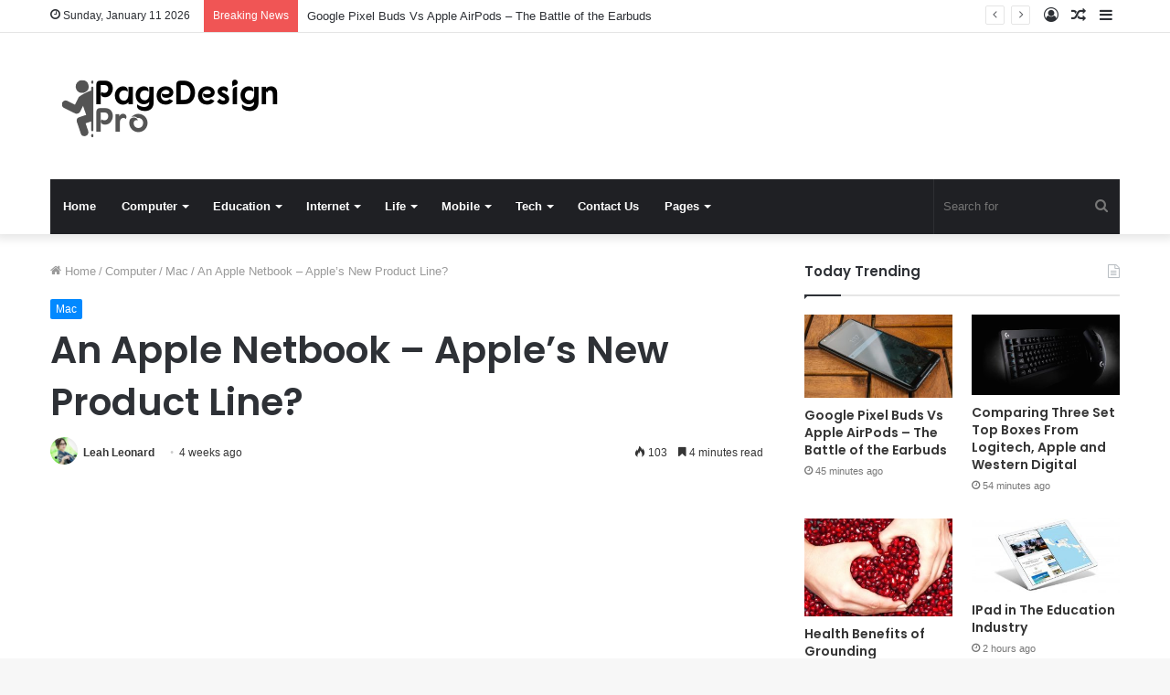

--- FILE ---
content_type: text/html; charset=UTF-8
request_url: https://pagedesignpro.com/an-apple-netbook/
body_size: 29566
content:
<!DOCTYPE html><html lang="en-US" class="" data-skin="light" prefix="og: http://ogp.me/ns#" prefix="og: https://ogp.me/ns#"><head><meta charset="UTF-8" /><link rel="profile" href="https://gmpg.org/xfn/11" /><link rel="pingback" href="https://pagedesignpro.com/xmlrpc.php" /> <script data-cfasync="false" data-no-defer="1" data-no-minify="1" data-no-optimize="1">var ewww_webp_supported=!1;function check_webp_feature(A,e){var w;e=void 0!==e?e:function(){},ewww_webp_supported?e(ewww_webp_supported):((w=new Image).onload=function(){ewww_webp_supported=0<w.width&&0<w.height,e&&e(ewww_webp_supported)},w.onerror=function(){e&&e(!1)},w.src="data:image/webp;base64,"+{alpha:"UklGRkoAAABXRUJQVlA4WAoAAAAQAAAAAAAAAAAAQUxQSAwAAAARBxAR/Q9ERP8DAABWUDggGAAAABQBAJ0BKgEAAQAAAP4AAA3AAP7mtQAAAA=="}[A])}check_webp_feature("alpha");</script><script data-cfasync="false" data-no-defer="1" data-no-minify="1" data-no-optimize="1">var Arrive=function(c,w){"use strict";if(c.MutationObserver&&"undefined"!=typeof HTMLElement){var r,a=0,u=(r=HTMLElement.prototype.matches||HTMLElement.prototype.webkitMatchesSelector||HTMLElement.prototype.mozMatchesSelector||HTMLElement.prototype.msMatchesSelector,{matchesSelector:function(e,t){return e instanceof HTMLElement&&r.call(e,t)},addMethod:function(e,t,r){var a=e[t];e[t]=function(){return r.length==arguments.length?r.apply(this,arguments):"function"==typeof a?a.apply(this,arguments):void 0}},callCallbacks:function(e,t){t&&t.options.onceOnly&&1==t.firedElems.length&&(e=[e[0]]);for(var r,a=0;r=e[a];a++)r&&r.callback&&r.callback.call(r.elem,r.elem);t&&t.options.onceOnly&&1==t.firedElems.length&&t.me.unbindEventWithSelectorAndCallback.call(t.target,t.selector,t.callback)},checkChildNodesRecursively:function(e,t,r,a){for(var i,n=0;i=e[n];n++)r(i,t,a)&&a.push({callback:t.callback,elem:i}),0<i.childNodes.length&&u.checkChildNodesRecursively(i.childNodes,t,r,a)},mergeArrays:function(e,t){var r,a={};for(r in e)e.hasOwnProperty(r)&&(a[r]=e[r]);for(r in t)t.hasOwnProperty(r)&&(a[r]=t[r]);return a},toElementsArray:function(e){return e=void 0!==e&&("number"!=typeof e.length||e===c)?[e]:e}}),e=(l.prototype.addEvent=function(e,t,r,a){a={target:e,selector:t,options:r,callback:a,firedElems:[]};return this._beforeAdding&&this._beforeAdding(a),this._eventsBucket.push(a),a},l.prototype.removeEvent=function(e){for(var t,r=this._eventsBucket.length-1;t=this._eventsBucket[r];r--)e(t)&&(this._beforeRemoving&&this._beforeRemoving(t),(t=this._eventsBucket.splice(r,1))&&t.length&&(t[0].callback=null))},l.prototype.beforeAdding=function(e){this._beforeAdding=e},l.prototype.beforeRemoving=function(e){this._beforeRemoving=e},l),t=function(i,n){var o=new e,l=this,s={fireOnAttributesModification:!1};return o.beforeAdding(function(t){var e=t.target;e!==c.document&&e!==c||(e=document.getElementsByTagName("html")[0]);var r=new MutationObserver(function(e){n.call(this,e,t)}),a=i(t.options);r.observe(e,a),t.observer=r,t.me=l}),o.beforeRemoving(function(e){e.observer.disconnect()}),this.bindEvent=function(e,t,r){t=u.mergeArrays(s,t);for(var a=u.toElementsArray(this),i=0;i<a.length;i++)o.addEvent(a[i],e,t,r)},this.unbindEvent=function(){var r=u.toElementsArray(this);o.removeEvent(function(e){for(var t=0;t<r.length;t++)if(this===w||e.target===r[t])return!0;return!1})},this.unbindEventWithSelectorOrCallback=function(r){var a=u.toElementsArray(this),i=r,e="function"==typeof r?function(e){for(var t=0;t<a.length;t++)if((this===w||e.target===a[t])&&e.callback===i)return!0;return!1}:function(e){for(var t=0;t<a.length;t++)if((this===w||e.target===a[t])&&e.selector===r)return!0;return!1};o.removeEvent(e)},this.unbindEventWithSelectorAndCallback=function(r,a){var i=u.toElementsArray(this);o.removeEvent(function(e){for(var t=0;t<i.length;t++)if((this===w||e.target===i[t])&&e.selector===r&&e.callback===a)return!0;return!1})},this},i=new function(){var s={fireOnAttributesModification:!1,onceOnly:!1,existing:!1};function n(e,t,r){return!(!u.matchesSelector(e,t.selector)||(e._id===w&&(e._id=a++),-1!=t.firedElems.indexOf(e._id)))&&(t.firedElems.push(e._id),!0)}var c=(i=new t(function(e){var t={attributes:!1,childList:!0,subtree:!0};return e.fireOnAttributesModification&&(t.attributes=!0),t},function(e,i){e.forEach(function(e){var t=e.addedNodes,r=e.target,a=[];null!==t&&0<t.length?u.checkChildNodesRecursively(t,i,n,a):"attributes"===e.type&&n(r,i)&&a.push({callback:i.callback,elem:r}),u.callCallbacks(a,i)})})).bindEvent;return i.bindEvent=function(e,t,r){t=void 0===r?(r=t,s):u.mergeArrays(s,t);var a=u.toElementsArray(this);if(t.existing){for(var i=[],n=0;n<a.length;n++)for(var o=a[n].querySelectorAll(e),l=0;l<o.length;l++)i.push({callback:r,elem:o[l]});if(t.onceOnly&&i.length)return r.call(i[0].elem,i[0].elem);setTimeout(u.callCallbacks,1,i)}c.call(this,e,t,r)},i},o=new function(){var a={};function i(e,t){return u.matchesSelector(e,t.selector)}var n=(o=new t(function(){return{childList:!0,subtree:!0}},function(e,r){e.forEach(function(e){var t=e.removedNodes,e=[];null!==t&&0<t.length&&u.checkChildNodesRecursively(t,r,i,e),u.callCallbacks(e,r)})})).bindEvent;return o.bindEvent=function(e,t,r){t=void 0===r?(r=t,a):u.mergeArrays(a,t),n.call(this,e,t,r)},o};d(HTMLElement.prototype),d(NodeList.prototype),d(HTMLCollection.prototype),d(HTMLDocument.prototype),d(Window.prototype);var n={};return s(i,n,"unbindAllArrive"),s(o,n,"unbindAllLeave"),n}function l(){this._eventsBucket=[],this._beforeAdding=null,this._beforeRemoving=null}function s(e,t,r){u.addMethod(t,r,e.unbindEvent),u.addMethod(t,r,e.unbindEventWithSelectorOrCallback),u.addMethod(t,r,e.unbindEventWithSelectorAndCallback)}function d(e){e.arrive=i.bindEvent,s(i,e,"unbindArrive"),e.leave=o.bindEvent,s(o,e,"unbindLeave")}}(window,void 0),ewww_webp_supported=!1;function check_webp_feature(e,t){var r;ewww_webp_supported?t(ewww_webp_supported):((r=new Image).onload=function(){ewww_webp_supported=0<r.width&&0<r.height,t(ewww_webp_supported)},r.onerror=function(){t(!1)},r.src="data:image/webp;base64,"+{alpha:"UklGRkoAAABXRUJQVlA4WAoAAAAQAAAAAAAAAAAAQUxQSAwAAAARBxAR/Q9ERP8DAABWUDggGAAAABQBAJ0BKgEAAQAAAP4AAA3AAP7mtQAAAA==",animation:"UklGRlIAAABXRUJQVlA4WAoAAAASAAAAAAAAAAAAQU5JTQYAAAD/////AABBTk1GJgAAAAAAAAAAAAAAAAAAAGQAAABWUDhMDQAAAC8AAAAQBxAREYiI/gcA"}[e])}function ewwwLoadImages(e){if(e){for(var t=document.querySelectorAll(".batch-image img, .image-wrapper a, .ngg-pro-masonry-item a, .ngg-galleria-offscreen-seo-wrapper a"),r=0,a=t.length;r<a;r++)ewwwAttr(t[r],"data-src",t[r].getAttribute("data-webp")),ewwwAttr(t[r],"data-thumbnail",t[r].getAttribute("data-webp-thumbnail"));for(var i=document.querySelectorAll("div.woocommerce-product-gallery__image"),r=0,a=i.length;r<a;r++)ewwwAttr(i[r],"data-thumb",i[r].getAttribute("data-webp-thumb"))}for(var n=document.querySelectorAll("video"),r=0,a=n.length;r<a;r++)ewwwAttr(n[r],"poster",e?n[r].getAttribute("data-poster-webp"):n[r].getAttribute("data-poster-image"));for(var o,l=document.querySelectorAll("img.ewww_webp_lazy_load"),r=0,a=l.length;r<a;r++)e&&(ewwwAttr(l[r],"data-lazy-srcset",l[r].getAttribute("data-lazy-srcset-webp")),ewwwAttr(l[r],"data-srcset",l[r].getAttribute("data-srcset-webp")),ewwwAttr(l[r],"data-lazy-src",l[r].getAttribute("data-lazy-src-webp")),ewwwAttr(l[r],"data-src",l[r].getAttribute("data-src-webp")),ewwwAttr(l[r],"data-orig-file",l[r].getAttribute("data-webp-orig-file")),ewwwAttr(l[r],"data-medium-file",l[r].getAttribute("data-webp-medium-file")),ewwwAttr(l[r],"data-large-file",l[r].getAttribute("data-webp-large-file")),null!=(o=l[r].getAttribute("srcset"))&&!1!==o&&o.includes("R0lGOD")&&ewwwAttr(l[r],"src",l[r].getAttribute("data-lazy-src-webp"))),l[r].className=l[r].className.replace(/\bewww_webp_lazy_load\b/,"");for(var s=document.querySelectorAll(".ewww_webp"),r=0,a=s.length;r<a;r++)e?(ewwwAttr(s[r],"srcset",s[r].getAttribute("data-srcset-webp")),ewwwAttr(s[r],"src",s[r].getAttribute("data-src-webp")),ewwwAttr(s[r],"data-orig-file",s[r].getAttribute("data-webp-orig-file")),ewwwAttr(s[r],"data-medium-file",s[r].getAttribute("data-webp-medium-file")),ewwwAttr(s[r],"data-large-file",s[r].getAttribute("data-webp-large-file")),ewwwAttr(s[r],"data-large_image",s[r].getAttribute("data-webp-large_image")),ewwwAttr(s[r],"data-src",s[r].getAttribute("data-webp-src"))):(ewwwAttr(s[r],"srcset",s[r].getAttribute("data-srcset-img")),ewwwAttr(s[r],"src",s[r].getAttribute("data-src-img"))),s[r].className=s[r].className.replace(/\bewww_webp\b/,"ewww_webp_loaded");window.jQuery&&jQuery.fn.isotope&&jQuery.fn.imagesLoaded&&(jQuery(".fusion-posts-container-infinite").imagesLoaded(function(){jQuery(".fusion-posts-container-infinite").hasClass("isotope")&&jQuery(".fusion-posts-container-infinite").isotope()}),jQuery(".fusion-portfolio:not(.fusion-recent-works) .fusion-portfolio-wrapper").imagesLoaded(function(){jQuery(".fusion-portfolio:not(.fusion-recent-works) .fusion-portfolio-wrapper").isotope()}))}function ewwwWebPInit(e){ewwwLoadImages(e),ewwwNggLoadGalleries(e),document.arrive(".ewww_webp",function(){ewwwLoadImages(e)}),document.arrive(".ewww_webp_lazy_load",function(){ewwwLoadImages(e)}),document.arrive("videos",function(){ewwwLoadImages(e)}),"loading"==document.readyState?document.addEventListener("DOMContentLoaded",ewwwJSONParserInit):("undefined"!=typeof galleries&&ewwwNggParseGalleries(e),ewwwWooParseVariations(e))}function ewwwAttr(e,t,r){null!=r&&!1!==r&&e.setAttribute(t,r)}function ewwwJSONParserInit(){"undefined"!=typeof galleries&&check_webp_feature("alpha",ewwwNggParseGalleries),check_webp_feature("alpha",ewwwWooParseVariations)}function ewwwWooParseVariations(e){if(e)for(var t=document.querySelectorAll("form.variations_form"),r=0,a=t.length;r<a;r++){var i=t[r].getAttribute("data-product_variations"),n=!1;try{for(var o in i=JSON.parse(i))void 0!==i[o]&&void 0!==i[o].image&&(void 0!==i[o].image.src_webp&&(i[o].image.src=i[o].image.src_webp,n=!0),void 0!==i[o].image.srcset_webp&&(i[o].image.srcset=i[o].image.srcset_webp,n=!0),void 0!==i[o].image.full_src_webp&&(i[o].image.full_src=i[o].image.full_src_webp,n=!0),void 0!==i[o].image.gallery_thumbnail_src_webp&&(i[o].image.gallery_thumbnail_src=i[o].image.gallery_thumbnail_src_webp,n=!0),void 0!==i[o].image.thumb_src_webp&&(i[o].image.thumb_src=i[o].image.thumb_src_webp,n=!0));n&&ewwwAttr(t[r],"data-product_variations",JSON.stringify(i))}catch(e){}}}function ewwwNggParseGalleries(e){if(e)for(var t in galleries){var r=galleries[t];galleries[t].images_list=ewwwNggParseImageList(r.images_list)}}function ewwwNggLoadGalleries(e){e&&document.addEventListener("ngg.galleria.themeadded",function(e,t){window.ngg_galleria._create_backup=window.ngg_galleria.create,window.ngg_galleria.create=function(e,t){var r=$(e).data("id");return galleries["gallery_"+r].images_list=ewwwNggParseImageList(galleries["gallery_"+r].images_list),window.ngg_galleria._create_backup(e,t)}})}function ewwwNggParseImageList(e){for(var t in e){var r=e[t];if(void 0!==r["image-webp"]&&(e[t].image=r["image-webp"],delete e[t]["image-webp"]),void 0!==r["thumb-webp"]&&(e[t].thumb=r["thumb-webp"],delete e[t]["thumb-webp"]),void 0!==r.full_image_webp&&(e[t].full_image=r.full_image_webp,delete e[t].full_image_webp),void 0!==r.srcsets)for(var a in r.srcsets)nggSrcset=r.srcsets[a],void 0!==r.srcsets[a+"-webp"]&&(e[t].srcsets[a]=r.srcsets[a+"-webp"],delete e[t].srcsets[a+"-webp"]);if(void 0!==r.full_srcsets)for(var i in r.full_srcsets)nggFSrcset=r.full_srcsets[i],void 0!==r.full_srcsets[i+"-webp"]&&(e[t].full_srcsets[i]=r.full_srcsets[i+"-webp"],delete e[t].full_srcsets[i+"-webp"])}return e}check_webp_feature("alpha",ewwwWebPInit);</script> <title>An Apple Netbook - Apple&#039;s New Product Line? - Page Design Pro</title><meta name="description" content="After the October Notebook event, the hopes of Apple liberating a netbook appeared long gone. At some stage in a query and solution consultation, Steve Jobs"/><meta name="robots" content="follow, index, max-snippet:-1, max-video-preview:-1, max-image-preview:large"/><link rel="canonical" href="https://pagedesignpro.com/an-apple-netbook/" /><meta property="og:locale" content="en_US" /><meta property="og:type" content="article" /><meta property="og:title" content="An Apple Netbook - Apple&#039;s New Product Line? - Page Design Pro" /><meta property="og:description" content="After the October Notebook event, the hopes of Apple liberating a netbook appeared long gone. At some stage in a query and solution consultation, Steve Jobs" /><meta property="og:url" content="https://pagedesignpro.com/an-apple-netbook/" /><meta property="og:site_name" content="Page Design Pro" /><meta property="article:tag" content="apple" /><meta property="article:tag" content="iphone os" /><meta property="article:tag" content="macbook" /><meta property="article:tag" content="macbook air" /><meta property="article:tag" content="netbook" /><meta property="article:tag" content="product" /><meta property="article:tag" content="product line" /><meta property="article:tag" content="product lines" /><meta property="article:tag" content="shade scheme" /><meta property="article:section" content="Mac" /><meta property="og:image" content="https://aws.wideinfo.org/pagedesignpro.com/wp-content/uploads/2018/06/06114617/db69fe27679636ee2596653c848dc1ac_1-2.jpg" /><meta property="og:image:secure_url" content="https://aws.wideinfo.org/pagedesignpro.com/wp-content/uploads/2018/06/06114617/db69fe27679636ee2596653c848dc1ac_1-2.jpg" /><meta property="og:image:width" content="1280" /><meta property="og:image:height" content="644" /><meta property="og:image:alt" content="An Apple Netbook &#8211; Apple&#8217;s New Product Line?" /><meta property="og:image:type" content="image/jpeg" /><meta property="article:published_time" content="2025-12-13T18:12:56+00:00" /><meta name="twitter:card" content="summary_large_image" /><meta name="twitter:title" content="An Apple Netbook - Apple&#039;s New Product Line? - Page Design Pro" /><meta name="twitter:description" content="After the October Notebook event, the hopes of Apple liberating a netbook appeared long gone. At some stage in a query and solution consultation, Steve Jobs" /><meta name="twitter:image" content="https://aws.wideinfo.org/pagedesignpro.com/wp-content/uploads/2018/06/06114617/db69fe27679636ee2596653c848dc1ac_1-2.jpg" /><meta name="twitter:label1" content="Written by" /><meta name="twitter:data1" content="Leah Leonard" /><meta name="twitter:label2" content="Time to read" /><meta name="twitter:data2" content="4 minutes" /> <script type="application/ld+json" class="rank-math-schema">{"@context":"https://schema.org","@graph":[{"@type":["Person","Organization"],"@id":"https://pagedesignpro.com/#person","name":"Page Design Pro"},{"@type":"WebSite","@id":"https://pagedesignpro.com/#website","url":"https://pagedesignpro.com","name":"Page Design Pro","publisher":{"@id":"https://pagedesignpro.com/#person"},"inLanguage":"en-US"},{"@type":"ImageObject","@id":"https://aws.wideinfo.org/pagedesignpro.com/wp-content/uploads/2018/06/06114617/db69fe27679636ee2596653c848dc1ac_1-2.jpg","url":"https://aws.wideinfo.org/pagedesignpro.com/wp-content/uploads/2018/06/06114617/db69fe27679636ee2596653c848dc1ac_1-2.jpg","width":"1280","height":"644","inLanguage":"en-US"},{"@type":"WebPage","@id":"https://pagedesignpro.com/an-apple-netbook/#webpage","url":"https://pagedesignpro.com/an-apple-netbook/","name":"An Apple Netbook - Apple&#039;s New Product Line? - Page Design Pro","datePublished":"2025-12-13T18:12:56+00:00","dateModified":"2025-12-13T18:12:56+00:00","isPartOf":{"@id":"https://pagedesignpro.com/#website"},"primaryImageOfPage":{"@id":"https://aws.wideinfo.org/pagedesignpro.com/wp-content/uploads/2018/06/06114617/db69fe27679636ee2596653c848dc1ac_1-2.jpg"},"inLanguage":"en-US"},{"@type":"Person","@id":"https://pagedesignpro.com/author/leah/","name":"Leah Leonard","url":"https://pagedesignpro.com/author/leah/","image":{"@type":"ImageObject","@id":"https://pagedesignpro.com/wp-content/litespeed/avatar/a5cbd1a982d279c3b9e09b5595bd2a75.jpg?ver=1767604818","url":"https://pagedesignpro.com/wp-content/litespeed/avatar/a5cbd1a982d279c3b9e09b5595bd2a75.jpg?ver=1767604818","caption":"Leah Leonard","inLanguage":"en-US"},"sameAs":["https://pagedesignpro.com"]},{"@type":"BlogPosting","headline":"An Apple Netbook - Apple&#039;s New Product Line? - Page Design Pro","datePublished":"2025-12-13T18:12:56+00:00","dateModified":"2025-12-13T18:12:56+00:00","articleSection":"Mac","author":{"@id":"https://pagedesignpro.com/author/leah/","name":"Leah Leonard"},"publisher":{"@id":"https://pagedesignpro.com/#person"},"description":"After the October Notebook event, the hopes of Apple liberating a netbook appeared long gone. At some stage in a query and solution consultation, Steve Jobs","name":"An Apple Netbook - Apple&#039;s New Product Line? - Page Design Pro","@id":"https://pagedesignpro.com/an-apple-netbook/#richSnippet","isPartOf":{"@id":"https://pagedesignpro.com/an-apple-netbook/#webpage"},"image":{"@id":"https://aws.wideinfo.org/pagedesignpro.com/wp-content/uploads/2018/06/06114617/db69fe27679636ee2596653c848dc1ac_1-2.jpg"},"inLanguage":"en-US","mainEntityOfPage":{"@id":"https://pagedesignpro.com/an-apple-netbook/#webpage"}}]}</script> <link rel="alternate" type="application/rss+xml" title="Page Design Pro &raquo; Feed" href="https://pagedesignpro.com/feed/" /><link rel="alternate" title="oEmbed (JSON)" type="application/json+oembed" href="https://pagedesignpro.com/wp-json/oembed/1.0/embed?url=https%3A%2F%2Fpagedesignpro.com%2Fan-apple-netbook%2F" /><link rel="alternate" title="oEmbed (XML)" type="text/xml+oembed" href="https://pagedesignpro.com/wp-json/oembed/1.0/embed?url=https%3A%2F%2Fpagedesignpro.com%2Fan-apple-netbook%2F&#038;format=xml" /><meta property="og:title" content="An Apple Netbook &#8211; Apple&#8217;s New Product Line? - Page Design Pro" /><meta property="og:type" content="article" /><meta property="og:description" content="After the October Notebook event, the hopes of Apple liberating a netbook appeared long gone. At som" /><meta property="og:url" content="https://pagedesignpro.com/an-apple-netbook/" /><meta property="og:site_name" content="Page Design Pro" /><meta property="og:image" content="https://aws.wideinfo.org/pagedesignpro.com/wp-content/uploads/2018/06/06114617/db69fe27679636ee2596653c848dc1ac_1-2.jpg" /><style id='wp-img-auto-sizes-contain-inline-css' type='text/css'>img:is([sizes=auto i],[sizes^="auto," i]){contain-intrinsic-size:3000px 1500px}
/*# sourceURL=wp-img-auto-sizes-contain-inline-css */</style><link data-optimized="1" rel='stylesheet' id='wp-block-library-css' href='https://pagedesignpro.com/wp-content/litespeed/css/777b4fdf1f70cd210a85409b18a31733.css?ver=31733' type='text/css' media='all' /><style id='global-styles-inline-css' type='text/css'>:root{--wp--preset--aspect-ratio--square: 1;--wp--preset--aspect-ratio--4-3: 4/3;--wp--preset--aspect-ratio--3-4: 3/4;--wp--preset--aspect-ratio--3-2: 3/2;--wp--preset--aspect-ratio--2-3: 2/3;--wp--preset--aspect-ratio--16-9: 16/9;--wp--preset--aspect-ratio--9-16: 9/16;--wp--preset--color--black: #000000;--wp--preset--color--cyan-bluish-gray: #abb8c3;--wp--preset--color--white: #ffffff;--wp--preset--color--pale-pink: #f78da7;--wp--preset--color--vivid-red: #cf2e2e;--wp--preset--color--luminous-vivid-orange: #ff6900;--wp--preset--color--luminous-vivid-amber: #fcb900;--wp--preset--color--light-green-cyan: #7bdcb5;--wp--preset--color--vivid-green-cyan: #00d084;--wp--preset--color--pale-cyan-blue: #8ed1fc;--wp--preset--color--vivid-cyan-blue: #0693e3;--wp--preset--color--vivid-purple: #9b51e0;--wp--preset--gradient--vivid-cyan-blue-to-vivid-purple: linear-gradient(135deg,rgb(6,147,227) 0%,rgb(155,81,224) 100%);--wp--preset--gradient--light-green-cyan-to-vivid-green-cyan: linear-gradient(135deg,rgb(122,220,180) 0%,rgb(0,208,130) 100%);--wp--preset--gradient--luminous-vivid-amber-to-luminous-vivid-orange: linear-gradient(135deg,rgb(252,185,0) 0%,rgb(255,105,0) 100%);--wp--preset--gradient--luminous-vivid-orange-to-vivid-red: linear-gradient(135deg,rgb(255,105,0) 0%,rgb(207,46,46) 100%);--wp--preset--gradient--very-light-gray-to-cyan-bluish-gray: linear-gradient(135deg,rgb(238,238,238) 0%,rgb(169,184,195) 100%);--wp--preset--gradient--cool-to-warm-spectrum: linear-gradient(135deg,rgb(74,234,220) 0%,rgb(151,120,209) 20%,rgb(207,42,186) 40%,rgb(238,44,130) 60%,rgb(251,105,98) 80%,rgb(254,248,76) 100%);--wp--preset--gradient--blush-light-purple: linear-gradient(135deg,rgb(255,206,236) 0%,rgb(152,150,240) 100%);--wp--preset--gradient--blush-bordeaux: linear-gradient(135deg,rgb(254,205,165) 0%,rgb(254,45,45) 50%,rgb(107,0,62) 100%);--wp--preset--gradient--luminous-dusk: linear-gradient(135deg,rgb(255,203,112) 0%,rgb(199,81,192) 50%,rgb(65,88,208) 100%);--wp--preset--gradient--pale-ocean: linear-gradient(135deg,rgb(255,245,203) 0%,rgb(182,227,212) 50%,rgb(51,167,181) 100%);--wp--preset--gradient--electric-grass: linear-gradient(135deg,rgb(202,248,128) 0%,rgb(113,206,126) 100%);--wp--preset--gradient--midnight: linear-gradient(135deg,rgb(2,3,129) 0%,rgb(40,116,252) 100%);--wp--preset--font-size--small: 13px;--wp--preset--font-size--medium: 20px;--wp--preset--font-size--large: 36px;--wp--preset--font-size--x-large: 42px;--wp--preset--spacing--20: 0.44rem;--wp--preset--spacing--30: 0.67rem;--wp--preset--spacing--40: 1rem;--wp--preset--spacing--50: 1.5rem;--wp--preset--spacing--60: 2.25rem;--wp--preset--spacing--70: 3.38rem;--wp--preset--spacing--80: 5.06rem;--wp--preset--shadow--natural: 6px 6px 9px rgba(0, 0, 0, 0.2);--wp--preset--shadow--deep: 12px 12px 50px rgba(0, 0, 0, 0.4);--wp--preset--shadow--sharp: 6px 6px 0px rgba(0, 0, 0, 0.2);--wp--preset--shadow--outlined: 6px 6px 0px -3px rgb(255, 255, 255), 6px 6px rgb(0, 0, 0);--wp--preset--shadow--crisp: 6px 6px 0px rgb(0, 0, 0);}:where(.is-layout-flex){gap: 0.5em;}:where(.is-layout-grid){gap: 0.5em;}body .is-layout-flex{display: flex;}.is-layout-flex{flex-wrap: wrap;align-items: center;}.is-layout-flex > :is(*, div){margin: 0;}body .is-layout-grid{display: grid;}.is-layout-grid > :is(*, div){margin: 0;}:where(.wp-block-columns.is-layout-flex){gap: 2em;}:where(.wp-block-columns.is-layout-grid){gap: 2em;}:where(.wp-block-post-template.is-layout-flex){gap: 1.25em;}:where(.wp-block-post-template.is-layout-grid){gap: 1.25em;}.has-black-color{color: var(--wp--preset--color--black) !important;}.has-cyan-bluish-gray-color{color: var(--wp--preset--color--cyan-bluish-gray) !important;}.has-white-color{color: var(--wp--preset--color--white) !important;}.has-pale-pink-color{color: var(--wp--preset--color--pale-pink) !important;}.has-vivid-red-color{color: var(--wp--preset--color--vivid-red) !important;}.has-luminous-vivid-orange-color{color: var(--wp--preset--color--luminous-vivid-orange) !important;}.has-luminous-vivid-amber-color{color: var(--wp--preset--color--luminous-vivid-amber) !important;}.has-light-green-cyan-color{color: var(--wp--preset--color--light-green-cyan) !important;}.has-vivid-green-cyan-color{color: var(--wp--preset--color--vivid-green-cyan) !important;}.has-pale-cyan-blue-color{color: var(--wp--preset--color--pale-cyan-blue) !important;}.has-vivid-cyan-blue-color{color: var(--wp--preset--color--vivid-cyan-blue) !important;}.has-vivid-purple-color{color: var(--wp--preset--color--vivid-purple) !important;}.has-black-background-color{background-color: var(--wp--preset--color--black) !important;}.has-cyan-bluish-gray-background-color{background-color: var(--wp--preset--color--cyan-bluish-gray) !important;}.has-white-background-color{background-color: var(--wp--preset--color--white) !important;}.has-pale-pink-background-color{background-color: var(--wp--preset--color--pale-pink) !important;}.has-vivid-red-background-color{background-color: var(--wp--preset--color--vivid-red) !important;}.has-luminous-vivid-orange-background-color{background-color: var(--wp--preset--color--luminous-vivid-orange) !important;}.has-luminous-vivid-amber-background-color{background-color: var(--wp--preset--color--luminous-vivid-amber) !important;}.has-light-green-cyan-background-color{background-color: var(--wp--preset--color--light-green-cyan) !important;}.has-vivid-green-cyan-background-color{background-color: var(--wp--preset--color--vivid-green-cyan) !important;}.has-pale-cyan-blue-background-color{background-color: var(--wp--preset--color--pale-cyan-blue) !important;}.has-vivid-cyan-blue-background-color{background-color: var(--wp--preset--color--vivid-cyan-blue) !important;}.has-vivid-purple-background-color{background-color: var(--wp--preset--color--vivid-purple) !important;}.has-black-border-color{border-color: var(--wp--preset--color--black) !important;}.has-cyan-bluish-gray-border-color{border-color: var(--wp--preset--color--cyan-bluish-gray) !important;}.has-white-border-color{border-color: var(--wp--preset--color--white) !important;}.has-pale-pink-border-color{border-color: var(--wp--preset--color--pale-pink) !important;}.has-vivid-red-border-color{border-color: var(--wp--preset--color--vivid-red) !important;}.has-luminous-vivid-orange-border-color{border-color: var(--wp--preset--color--luminous-vivid-orange) !important;}.has-luminous-vivid-amber-border-color{border-color: var(--wp--preset--color--luminous-vivid-amber) !important;}.has-light-green-cyan-border-color{border-color: var(--wp--preset--color--light-green-cyan) !important;}.has-vivid-green-cyan-border-color{border-color: var(--wp--preset--color--vivid-green-cyan) !important;}.has-pale-cyan-blue-border-color{border-color: var(--wp--preset--color--pale-cyan-blue) !important;}.has-vivid-cyan-blue-border-color{border-color: var(--wp--preset--color--vivid-cyan-blue) !important;}.has-vivid-purple-border-color{border-color: var(--wp--preset--color--vivid-purple) !important;}.has-vivid-cyan-blue-to-vivid-purple-gradient-background{background: var(--wp--preset--gradient--vivid-cyan-blue-to-vivid-purple) !important;}.has-light-green-cyan-to-vivid-green-cyan-gradient-background{background: var(--wp--preset--gradient--light-green-cyan-to-vivid-green-cyan) !important;}.has-luminous-vivid-amber-to-luminous-vivid-orange-gradient-background{background: var(--wp--preset--gradient--luminous-vivid-amber-to-luminous-vivid-orange) !important;}.has-luminous-vivid-orange-to-vivid-red-gradient-background{background: var(--wp--preset--gradient--luminous-vivid-orange-to-vivid-red) !important;}.has-very-light-gray-to-cyan-bluish-gray-gradient-background{background: var(--wp--preset--gradient--very-light-gray-to-cyan-bluish-gray) !important;}.has-cool-to-warm-spectrum-gradient-background{background: var(--wp--preset--gradient--cool-to-warm-spectrum) !important;}.has-blush-light-purple-gradient-background{background: var(--wp--preset--gradient--blush-light-purple) !important;}.has-blush-bordeaux-gradient-background{background: var(--wp--preset--gradient--blush-bordeaux) !important;}.has-luminous-dusk-gradient-background{background: var(--wp--preset--gradient--luminous-dusk) !important;}.has-pale-ocean-gradient-background{background: var(--wp--preset--gradient--pale-ocean) !important;}.has-electric-grass-gradient-background{background: var(--wp--preset--gradient--electric-grass) !important;}.has-midnight-gradient-background{background: var(--wp--preset--gradient--midnight) !important;}.has-small-font-size{font-size: var(--wp--preset--font-size--small) !important;}.has-medium-font-size{font-size: var(--wp--preset--font-size--medium) !important;}.has-large-font-size{font-size: var(--wp--preset--font-size--large) !important;}.has-x-large-font-size{font-size: var(--wp--preset--font-size--x-large) !important;}
/*# sourceURL=global-styles-inline-css */</style><style id='classic-theme-styles-inline-css' type='text/css'>/*! This file is auto-generated */
.wp-block-button__link{color:#fff;background-color:#32373c;border-radius:9999px;box-shadow:none;text-decoration:none;padding:calc(.667em + 2px) calc(1.333em + 2px);font-size:1.125em}.wp-block-file__button{background:#32373c;color:#fff;text-decoration:none}
/*# sourceURL=/wp-includes/css/classic-themes.min.css */</style><link data-optimized="1" rel='stylesheet' id='tie-css-base-css' href='https://pagedesignpro.com/wp-content/litespeed/css/0113b607cdc554c451cbde7de5f47475.css?ver=47475' type='text/css' media='all' /><link data-optimized="1" rel='stylesheet' id='tie-css-styles-css' href='https://pagedesignpro.com/wp-content/litespeed/css/716cd945774b1436f466fdb72586169a.css?ver=6169a' type='text/css' media='all' /><link data-optimized="1" rel='stylesheet' id='tie-css-widgets-css' href='https://pagedesignpro.com/wp-content/litespeed/css/aa68ec5ad8edf0833c1f80f0e405ca25.css?ver=5ca25' type='text/css' media='all' /><link data-optimized="1" rel='stylesheet' id='tie-css-helpers-css' href='https://pagedesignpro.com/wp-content/litespeed/css/b77e387e478f190d54c5d423c98983df.css?ver=983df' type='text/css' media='all' /><link data-optimized="1" rel='stylesheet' id='tie-fontawesome5-css' href='https://pagedesignpro.com/wp-content/litespeed/css/909d7ff4f6475d5a3571ccccf2b81d0f.css?ver=81d0f' type='text/css' media='all' /><link data-optimized="1" rel='stylesheet' id='tie-css-ilightbox-css' href='https://pagedesignpro.com/wp-content/litespeed/css/7e751010be2a68508369f63506b5d6fc.css?ver=5d6fc' type='text/css' media='all' /><link data-optimized="1" rel='stylesheet' id='tie-css-shortcodes-css' href='https://pagedesignpro.com/wp-content/litespeed/css/223de26e5b49640fe696ce1d20c9029c.css?ver=9029c' type='text/css' media='all' /><link data-optimized="1" rel='stylesheet' id='tie-css-single-css' href='https://pagedesignpro.com/wp-content/litespeed/css/899f4917e4a0704881977907d82ddb20.css?ver=ddb20' type='text/css' media='all' /><link data-optimized="1" rel='stylesheet' id='tie-css-print-css' href='https://pagedesignpro.com/wp-content/litespeed/css/8e96282bba4dc4efa0291411b6be346f.css?ver=e346f' type='text/css' media='print' /><style id='tie-css-print-inline-css' type='text/css'>.wf-active .logo-text,.wf-active h1,.wf-active h2,.wf-active h3,.wf-active h4,.wf-active h5,.wf-active h6,.wf-active .the-subtitle{font-family: 'Poppins';}
/*# sourceURL=tie-css-print-inline-css */</style> <script type="text/javascript" id="jquery-js-after" src="[data-uri]" defer></script> <link rel="https://api.w.org/" href="https://pagedesignpro.com/wp-json/" /><link rel="alternate" title="JSON" type="application/json" href="https://pagedesignpro.com/wp-json/wp/v2/posts/16825" /><link rel="EditURI" type="application/rsd+xml" title="RSD" href="https://pagedesignpro.com/xmlrpc.php?rsd" /><meta name="generator" content="WordPress 6.9" /><link rel='shortlink' href='https://pagedesignpro.com/?p=16825' /><meta name="description" content="After the October Notebook event, the hopes of Apple liberating a netbook appeared long gone. At some stage in a query and solution consultation, Stev" /><meta http-equiv="X-UA-Compatible" content="IE=edge"><meta name="theme-color" content="#0088ff" /><meta name="viewport" content="width=device-width, initial-scale=1.0" /><noscript><style>.lazyload[data-src]{display:none !important;}</style></noscript><style>.lazyload{background-image:none !important;}.lazyload:before{background-image:none !important;}</style><link rel="icon" href="https://aws.wideinfo.org/pagedesignpro.com/wp-content/uploads/2020/11/06113630/cropped-browser-32x32.png" sizes="32x32" /><link rel="icon" href="https://aws.wideinfo.org/pagedesignpro.com/wp-content/uploads/2020/11/06113630/cropped-browser-192x192.png" sizes="192x192" /><link rel="apple-touch-icon" href="https://aws.wideinfo.org/pagedesignpro.com/wp-content/uploads/2020/11/06113630/cropped-browser-180x180.png" /><meta name="msapplication-TileImage" content="https://aws.wideinfo.org/pagedesignpro.com/wp-content/uploads/2020/11/06113630/cropped-browser-270x270.png" /></head><body data-rsssl=1 id="tie-body" class="wp-singular post-template-default single single-post postid-16825 single-format-standard wp-theme-jannah wrapper-has-shadow block-head-1 magazine2 is-thumb-overlay-disabled is-desktop is-header-layout-3 sidebar-right has-sidebar post-layout-1 narrow-title-narrow-media is-standard-format has-mobile-share"><div class="background-overlay"><div id="tie-container" class="site tie-container"><div id="tie-wrapper"><header id="theme-header" class="theme-header header-layout-3 main-nav-dark main-nav-default-dark main-nav-below main-nav-boxed no-stream-item top-nav-active top-nav-light top-nav-default-light top-nav-above has-shadow has-normal-width-logo mobile-header-default"><nav id="top-nav"  class="has-date-breaking-components top-nav header-nav has-breaking-news" aria-label="Secondary Navigation"><div class="container"><div class="topbar-wrapper"><div class="topbar-today-date tie-icon">
Sunday, January 11 2026</div><div class="tie-alignleft"><div class="breaking controls-is-active"><span class="breaking-title">
<span class="tie-icon-bolt breaking-icon" aria-hidden="true"></span>
<span class="breaking-title-text">Breaking News</span>
</span><ul id="breaking-news-in-header" class="breaking-news" data-type="reveal" data-arrows="true"><li class="news-item">
<a href="https://pagedesignpro.com/google-pixel-buds-vs-apple-airpods-the-battle-of-the-earbuds/">Google Pixel Buds Vs Apple AirPods &#8211; The Battle of the Earbuds</a></li><li class="news-item">
<a href="https://pagedesignpro.com/comparing-three-set-top-boxes-from-logitech-apple-and-western-digital/">Comparing Three Set Top Boxes From Logitech, Apple and Western Digital</a></li><li class="news-item">
<a href="https://pagedesignpro.com/health-benefits-of-grounding/">Health Benefits of Grounding</a></li><li class="news-item">
<a href="https://pagedesignpro.com/ipad-in-the-education-industry/">IPad in The Education Industry</a></li><li class="news-item">
<a href="https://pagedesignpro.com/security-camera-information-for-homeowners-protection/">Security Camera Information For Homeowners Protection</a></li><li class="news-item">
<a href="https://pagedesignpro.com/modern-sunglasses-transforming-ones-lifestyle-with-proper-vision/">Modern Sunglasses &#8211; Transforming One&#8217;s Lifestyle With Proper Vision</a></li><li class="news-item">
<a href="https://pagedesignpro.com/life-stage-technology-the-new-frontier/">Life Stage Technology &#8211; The New Frontier</a></li><li class="news-item">
<a href="https://pagedesignpro.com/diy-terrace-gardening-step-by-step/">DIY Terrace Gardening, Step by Step</a></li><li class="news-item">
<a href="https://pagedesignpro.com/how-to-choose-a-tablet-pc-the-simple-guide/">How To Choose A Tablet PC &#8211; The Simple Guide</a></li><li class="news-item">
<a href="https://pagedesignpro.com/bacteria-and-germs-the-hidden-terminators-of-health/">Bacteria and Germs &#8211; The Hidden Terminators Of Health</a></li></ul></div></div><div class="tie-alignright"><ul class="components"><li class="side-aside-nav-icon menu-item custom-menu-link">
<a href="#">
<span class="tie-icon-navicon" aria-hidden="true"></span>
<span class="screen-reader-text">Sidebar</span>
</a></li><li class="random-post-icon menu-item custom-menu-link">
<a href="/an-apple-netbook/?random-post=1" class="random-post" title="Random Article" rel="nofollow">
<span class="tie-icon-random" aria-hidden="true"></span>
<span class="screen-reader-text">Random Article</span>
</a></li><li class=" popup-login-icon menu-item custom-menu-link">
<a href="#" class="lgoin-btn tie-popup-trigger">
<span class="tie-icon-author" aria-hidden="true"></span>
<span class="screen-reader-text">Log In</span>			</a></li></ul></div></div></div></nav><div class="container header-container"><div class="tie-row logo-row"><div class="logo-wrapper"><div class="tie-col-md-4 logo-container clearfix"><div id="mobile-header-components-area_1" class="mobile-header-components"><ul class="components"><li class="mobile-component_menu custom-menu-link"><a href="#" id="mobile-menu-icon" class=""><span class="tie-mobile-menu-icon nav-icon is-layout-1"></span><span class="screen-reader-text">Menu</span></a></li></ul></div><div id="logo" class="image-logo" >
<a title="Page Design Pro" href="https://pagedesignpro.com/">
<picture class="tie-logo-default tie-logo-picture">
<source class="tie-logo-source-default tie-logo-source"  data-srcset="https://aws.wideinfo.org/pagedesignpro.com/wp-content/uploads/2020/11/06113629/pagedesignpr.png">
<img class="tie-logo-img-default tie-logo-img lazyload" src="[data-uri]" alt="Page Design Pro" width="280" height="80" style="max-height:80px; width: auto;" data-src="https://aws.wideinfo.org/pagedesignpro.com/wp-content/uploads/2020/11/06113629/pagedesignpr.png" decoding="async" data-eio-rwidth="280" data-eio-rheight="80" />
</picture><noscript><img class="tie-logo-img-default tie-logo-img" src="https://aws.wideinfo.org/pagedesignpro.com/wp-content/uploads/2020/11/06113629/pagedesignpr.png" alt="Page Design Pro" width="280" height="80" style="max-height:80px; width: auto;" data-eio="l" /></noscript>
</a></div><div id="mobile-header-components-area_2" class="mobile-header-components"><ul class="components"><li class="mobile-component_search custom-menu-link">
<a href="#" class="tie-search-trigger-mobile">
<span class="tie-icon-search tie-search-icon" aria-hidden="true"></span>
<span class="screen-reader-text">Search for</span>
</a></li></ul></div></div></div></div></div><div class="main-nav-wrapper"><nav id="main-nav" data-skin="search-in-main-nav" class="main-nav header-nav live-search-parent"  aria-label="Primary Navigation"><div class="container"><div class="main-menu-wrapper"><div id="menu-components-wrap"><div class="main-menu main-menu-wrap tie-alignleft"><div id="main-nav-menu" class="main-menu header-menu"><ul id="menu-menu" class="menu" role="menubar"><li id="menu-item-2499" class="menu-item menu-item-type-post_type menu-item-object-page menu-item-home menu-item-2499"><a href="https://pagedesignpro.com/">Home</a></li><li id="menu-item-17566" class="menu-item menu-item-type-taxonomy menu-item-object-category current-post-ancestor menu-item-has-children menu-item-17566"><a href="https://pagedesignpro.com/category/pc/">Computer</a><ul class="sub-menu menu-sub-content"><li id="menu-item-17567" class="menu-item menu-item-type-taxonomy menu-item-object-category menu-item-17567"><a href="https://pagedesignpro.com/category/pc/gaming-pc/">Gaming</a></li><li id="menu-item-17568" class="menu-item menu-item-type-taxonomy menu-item-object-category current-post-ancestor current-menu-parent current-post-parent menu-item-17568"><a href="https://pagedesignpro.com/category/pc/mac-2/">Mac</a></li><li id="menu-item-17569" class="menu-item menu-item-type-taxonomy menu-item-object-category menu-item-17569"><a href="https://pagedesignpro.com/category/pc/oparating-system/">Oparating system</a></li><li id="menu-item-17570" class="menu-item menu-item-type-taxonomy menu-item-object-category menu-item-17570"><a href="https://pagedesignpro.com/category/pc/software-pc/">Software</a></li><li id="menu-item-17571" class="menu-item menu-item-type-taxonomy menu-item-object-category menu-item-17571"><a href="https://pagedesignpro.com/category/pc/tips-pc/">Tips</a></li></ul></li><li id="menu-item-17572" class="menu-item menu-item-type-taxonomy menu-item-object-category menu-item-has-children menu-item-17572"><a href="https://pagedesignpro.com/category/education/">Education</a><ul class="sub-menu menu-sub-content"><li id="menu-item-17573" class="menu-item menu-item-type-taxonomy menu-item-object-category menu-item-17573"><a href="https://pagedesignpro.com/category/fashion/">Fashion</a></li><li id="menu-item-17574" class="menu-item menu-item-type-taxonomy menu-item-object-category menu-item-17574"><a href="https://pagedesignpro.com/category/featured/">Featured</a></li><li id="menu-item-17575" class="menu-item menu-item-type-taxonomy menu-item-object-category menu-item-17575"><a href="https://pagedesignpro.com/category/finance/">Finance</a></li><li id="menu-item-17576" class="menu-item menu-item-type-taxonomy menu-item-object-category menu-item-17576"><a href="https://pagedesignpro.com/category/home-security/">Home Security</a></li></ul></li><li id="menu-item-17577" class="menu-item menu-item-type-taxonomy menu-item-object-category menu-item-has-children menu-item-17577"><a href="https://pagedesignpro.com/category/internet/">Internet</a><ul class="sub-menu menu-sub-content"><li id="menu-item-17578" class="menu-item menu-item-type-taxonomy menu-item-object-category menu-item-17578"><a href="https://pagedesignpro.com/category/internet/internet-tips/">Internet Tips</a></li><li id="menu-item-17579" class="menu-item menu-item-type-taxonomy menu-item-object-category menu-item-17579"><a href="https://pagedesignpro.com/category/internet/internet-news/">Latest Internet News</a></li><li id="menu-item-17580" class="menu-item menu-item-type-taxonomy menu-item-object-category menu-item-17580"><a href="https://pagedesignpro.com/category/internet/seo-tips-internet/">Seo Tips</a></li><li id="menu-item-17581" class="menu-item menu-item-type-taxonomy menu-item-object-category menu-item-has-children menu-item-17581"><a href="https://pagedesignpro.com/category/internet/web-design/">Web Design</a><ul class="sub-menu menu-sub-content"><li id="menu-item-17601" class="menu-item menu-item-type-taxonomy menu-item-object-category menu-item-has-children menu-item-17601"><a href="https://pagedesignpro.com/category/wordpress/">WordPress</a><ul class="sub-menu menu-sub-content"><li id="menu-item-17602" class="menu-item menu-item-type-taxonomy menu-item-object-category menu-item-17602"><a href="https://pagedesignpro.com/category/wordpress/plugins/">Plugins</a></li><li id="menu-item-17603" class="menu-item menu-item-type-taxonomy menu-item-object-category menu-item-17603"><a href="https://pagedesignpro.com/category/wordpress/templates-wordpress/">Templates</a></li><li id="menu-item-17604" class="menu-item menu-item-type-taxonomy menu-item-object-category menu-item-17604"><a href="https://pagedesignpro.com/category/wordpress/tips-wordpress/">Tips</a></li></ul></li><li id="menu-item-17563" class="menu-item menu-item-type-taxonomy menu-item-object-category menu-item-has-children menu-item-17563"><a href="https://pagedesignpro.com/category/blogger/">Blogger</a><ul class="sub-menu menu-sub-content"><li id="menu-item-17564" class="menu-item menu-item-type-taxonomy menu-item-object-category menu-item-17564"><a href="https://pagedesignpro.com/category/blogger/templates/">Templates</a></li><li id="menu-item-17565" class="menu-item menu-item-type-taxonomy menu-item-object-category menu-item-17565"><a href="https://pagedesignpro.com/category/blogger/tips/">Tips</a></li></ul></li></ul></li><li id="menu-item-17582" class="menu-item menu-item-type-taxonomy menu-item-object-category menu-item-17582"><a href="https://pagedesignpro.com/category/internet/worldnews/">World News</a></li></ul></li><li id="menu-item-17583" class="menu-item menu-item-type-taxonomy menu-item-object-category menu-item-has-children menu-item-17583"><a href="https://pagedesignpro.com/category/i-life/">Life</a><ul class="sub-menu menu-sub-content"><li id="menu-item-17584" class="menu-item menu-item-type-taxonomy menu-item-object-category menu-item-17584"><a href="https://pagedesignpro.com/category/i-life/beauty/">Beauty</a></li><li id="menu-item-17585" class="menu-item menu-item-type-taxonomy menu-item-object-category menu-item-17585"><a href="https://pagedesignpro.com/category/i-life/health/">Health</a></li><li id="menu-item-17586" class="menu-item menu-item-type-taxonomy menu-item-object-category menu-item-17586"><a href="https://pagedesignpro.com/category/i-life/law/">Law</a></li><li id="menu-item-17595" class="menu-item menu-item-type-taxonomy menu-item-object-category menu-item-17595"><a href="https://pagedesignpro.com/category/sports/">Sports</a></li><li id="menu-item-17600" class="menu-item menu-item-type-taxonomy menu-item-object-category menu-item-17600"><a href="https://pagedesignpro.com/category/travel-n-tour/">Travel n Tour</a></li><li id="menu-item-17587" class="menu-item menu-item-type-taxonomy menu-item-object-category menu-item-17587"><a href="https://pagedesignpro.com/category/i-life/property/">Property</a></li></ul></li><li id="menu-item-17588" class="menu-item menu-item-type-taxonomy menu-item-object-category menu-item-has-children menu-item-17588"><a href="https://pagedesignpro.com/category/mobile/">Mobile</a><ul class="sub-menu menu-sub-content"><li id="menu-item-17589" class="menu-item menu-item-type-taxonomy menu-item-object-category menu-item-17589"><a href="https://pagedesignpro.com/category/mobile/android/">Android</a></li><li id="menu-item-17590" class="menu-item menu-item-type-taxonomy menu-item-object-category menu-item-17590"><a href="https://pagedesignpro.com/category/mobile/apps/">Apps</a></li><li id="menu-item-17591" class="menu-item menu-item-type-taxonomy menu-item-object-category menu-item-17591"><a href="https://pagedesignpro.com/category/mobile/cellphone/">Mobile Devices</a></li><li id="menu-item-17592" class="menu-item menu-item-type-taxonomy menu-item-object-category menu-item-17592"><a href="https://pagedesignpro.com/category/mobile/samsung-mobile/">Samsung</a></li><li id="menu-item-17593" class="menu-item menu-item-type-taxonomy menu-item-object-category menu-item-17593"><a href="https://pagedesignpro.com/category/mobile/sony/">Sony</a></li><li id="menu-item-17594" class="menu-item menu-item-type-taxonomy menu-item-object-category menu-item-17594"><a href="https://pagedesignpro.com/category/others/">Others</a></li></ul></li><li id="menu-item-17596" class="menu-item menu-item-type-taxonomy menu-item-object-category menu-item-has-children menu-item-17596"><a href="https://pagedesignpro.com/category/tech-updates/">Tech</a><ul class="sub-menu menu-sub-content"><li id="menu-item-17597" class="menu-item menu-item-type-taxonomy menu-item-object-category menu-item-17597"><a href="https://pagedesignpro.com/category/tech-updates/auto-mobile/">Auto Mobile</a></li><li id="menu-item-17598" class="menu-item menu-item-type-taxonomy menu-item-object-category menu-item-17598"><a href="https://pagedesignpro.com/category/tech-updates/gadgets-tech/">Gadgets</a></li><li id="menu-item-17599" class="menu-item menu-item-type-taxonomy menu-item-object-category menu-item-17599"><a href="https://pagedesignpro.com/category/tech-updates/general-news/">General News</a></li></ul></li><li id="menu-item-16932" class="menu-item menu-item-type-post_type menu-item-object-page menu-item-16932"><a href="https://pagedesignpro.com/contact-us/">Contact Us</a></li><li id="menu-item-17562" class="menu-item menu-item-type-custom menu-item-object-custom menu-item-has-children menu-item-17562"><a href="#">Pages</a><ul class="sub-menu menu-sub-content"><li id="menu-item-2503" class="menu-item menu-item-type-post_type menu-item-object-page menu-item-2503"><a href="https://pagedesignpro.com/about-us/">About Us</a></li><li id="menu-item-2501" class="menu-item menu-item-type-post_type menu-item-object-page menu-item-2501"><a href="https://pagedesignpro.com/terms-of-use/">Terms of Use</a></li><li id="menu-item-2502" class="menu-item menu-item-type-post_type menu-item-object-page menu-item-2502"><a href="https://pagedesignpro.com/privacy-policy/">Privacy Policy</a></li></ul></li></ul></div></div><ul class="components"><li class="search-bar menu-item custom-menu-link" aria-label="Search"><form method="get" id="search" action="https://pagedesignpro.com/">
<input id="search-input" class="is-ajax-search"  inputmode="search" type="text" name="s" title="Search for" placeholder="Search for" />
<button id="search-submit" type="submit">
<span class="tie-icon-search tie-search-icon" aria-hidden="true"></span>
<span class="screen-reader-text">Search for</span>
</button></form></li></ul></div></div></div></nav></div></header><div id="content" class="site-content container"><div id="main-content-row" class="tie-row main-content-row"><div class="main-content tie-col-md-8 tie-col-xs-12" role="main"><article id="the-post" class="container-wrapper post-content tie-standard"><header class="entry-header-outer"><nav id="breadcrumb"><a href="https://pagedesignpro.com/"><span class="tie-icon-home" aria-hidden="true"></span> Home</a><em class="delimiter">/</em><a href="https://pagedesignpro.com/category/pc/">Computer</a><em class="delimiter">/</em><a href="https://pagedesignpro.com/category/pc/mac-2/">Mac</a><em class="delimiter">/</em><span class="current">An Apple Netbook &#8211; Apple&#8217;s New Product Line?</span></nav><script type="application/ld+json">{"@context":"http:\/\/schema.org","@type":"BreadcrumbList","@id":"#Breadcrumb","itemListElement":[{"@type":"ListItem","position":1,"item":{"name":"Home","@id":"https:\/\/pagedesignpro.com\/"}},{"@type":"ListItem","position":2,"item":{"name":"Computer","@id":"https:\/\/pagedesignpro.com\/category\/pc\/"}},{"@type":"ListItem","position":3,"item":{"name":"Mac","@id":"https:\/\/pagedesignpro.com\/category\/pc\/mac-2\/"}}]}</script> <div class="entry-header"><span class="post-cat-wrap"><a class="post-cat tie-cat-14" href="https://pagedesignpro.com/category/pc/mac-2/">Mac</a></span><h1 class="post-title entry-title">An Apple Netbook &#8211; Apple&#8217;s New Product Line?</h1><div id="single-post-meta" class="post-meta clearfix"><span class="author-meta single-author with-avatars"><span class="meta-item meta-author-wrapper">
<span class="meta-author-avatar">
<a href="https://pagedesignpro.com/author/leah/"><img alt='Photo of Leah Leonard' src="[data-uri]"  class="avatar avatar-140 photo lazyload" height='140' width='140' decoding='async' data-src="https://pagedesignpro.com/wp-content/litespeed/avatar/f33fa62881a0a5cc27537e7449a60e1d.jpg?ver=1767604819" data-srcset="https://pagedesignpro.com/wp-content/litespeed/avatar/2d4c797904fbdeb73f8d4d803077cf03.jpg?ver=1767604818 2x" data-eio-rwidth="140" data-eio-rheight="140" /><noscript><img alt='Photo of Leah Leonard' src='https://pagedesignpro.com/wp-content/litespeed/avatar/f33fa62881a0a5cc27537e7449a60e1d.jpg?ver=1767604819' srcset='https://pagedesignpro.com/wp-content/litespeed/avatar/2d4c797904fbdeb73f8d4d803077cf03.jpg?ver=1767604818 2x' class='avatar avatar-140 photo' height='140' width='140' decoding='async' data-eio="l" /></noscript></a>
</span>
<span class="meta-author"><a href="https://pagedesignpro.com/author/leah/" class="author-name tie-icon" title="Leah Leonard">Leah Leonard</a></span></span></span><span class="date meta-item tie-icon">4 weeks ago</span><div class="tie-alignright"><span class="meta-views meta-item "><span class="tie-icon-fire" aria-hidden="true"></span> 103 </span><span class="meta-reading-time meta-item"><span class="tie-icon-bookmark" aria-hidden="true"></span> 4 minutes read</span></div></div></div></header><div class="entry-content entry clearfix"><div class="757982d8b34c93d49c93e218e0b12307" data-index="1" style="float: none; margin:10px 0 10px 0; text-align:center;"> <script async src="//pagead2.googlesyndication.com/pagead/js/adsbygoogle.js"></script> 
<ins class="adsbygoogle" style="display:block" data-ad-client="ca-pub-5319642005648867" data-ad-slot="5836705997" data-ad-format="auto" data-full-width-responsive="true"></ins> <script>(adsbygoogle = window.adsbygoogle || []).push({});</script> </div><p>After the October Notebook event, the hopes of <a href="https://globeinform.com/an-apple-netbook-apples-new-product-line/" target="_blank" rel="noopener">Apple liberating a netbook</a> appeared long gone. At some stage in a query and solution consultation, Steve <a href="https://pagedesignpro.com/emerging-mobile-marketing-jobs/">Jobs stated that “we’ll see how it goes.” At the time of that declaration, Jobs said the market</a> turned too short.</p><p><img fetchpriority="high" decoding="async" class="aligncenter" src="https://aws.wideinfo.org/pagedesignpro.com/wp-content/uploads/2018/06/06114617/db69fe27679636ee2596653c848dc1ac_1-2.jpg" alt="An Apple Netbook " width="1280" height="644" title="An Apple Netbook - Apple's New Product Line? 1"></p><p>But you have to marvel at whether or not <a href="https://pagedesignpro.com/the-truth-about-flash-apple-vs-adobe/">Apple was ultimately telling the truth</a> or no longer. Steve <a href="https://alienation.biz/game-2-might-also-had-been-the-worst-overall-performance-of-kevin-durants-career/" target="_blank" rel="noopener">might also</a> be proper in saying that they were not releasing on one NOW [at the time of the event, October 14th] but who knows how a ways ‘away’ that technology is. The era is there, they’ve created the MacBook Air, which is smaller and lightweight compared to their other notebooks, it’s only a rely on while Apple will get it to their standards.</p><p>Besides generation, another element going into his comments, I agree with, is that Apple never wants to take <a href="https://pagedesignpro.com/building-an-internet-sales-funnel-for-your-products/">sales away from their personal products</a>. Why tell human beings a netbook is <a href="https://workreveal.biz/life-is-strange-season-2s-first-teaser-now-live-more-info-coming-soon/" target="_blank" rel="noopener">coming soon</a>, whilst you can inform them to shop for a MacBook, then in a few months launch the Netbook [or MacBook Mini]. Now I’m no longer announcing this is a harmful component or that Apple is a liar and should not be trusted; in truth, it’s an appropriate <a href="https://aseoblog.com/9-of-the-first-rate-wordpress-topics-for-commercial-enterprise-running-a-blog-and-extra/" target="_blank" rel="noopener">commercial enterprise</a>. Apple’s enterprise model is pretty awesome, considering you cannot go everywhere without seeing, hearing, speaking, respiratory i-Something. To maintain off on the netbook to make manner for their new <a title="" target="_blank" rel="noopener wpi">product line</a> is a no-brainer.</p><p>You could also argue that the $999 Macbook IS a [high-end] netbook. Granted, it’s large, bulkier, and greater steeply-priced than your traditional netbook, it does off the equal capability [and more] at the same time as nonetheless costing an awful lot less than a typical Apple notebook.</p><p>As Apple updates their notebooks to appear extra, just like the MacBook Air [and iMac], I consider a giant capacity to streamline <a href="https://globeinform.com/apple-products-unveiled-at-wwdc-2013/" target="_blank" rel="noopener">Apple’s ENTIRE product</a> line. The iPod has the Shuffle, Nano, Classic, and Touch; the notebooks are: Macbook, <a href="https://pagedesignpro.com/sony-vaio-z-and-apple-macbook-pro-comparison/">MacBook Pro</a>, MacBook Air; and the computer systems are: Mac Pro, iMac, and Mac Mini. Numerous names pass among these product lines, and while I do not assume it’s that perplexing, I think they might use a few higher strategies to condense them into less complicated classes.</p><p>Since <a href="https://workreveal.biz/apple-launches-new-macbook-pro/" target="_blank" rel="noopener">Apple launched</a> their first iMac, they looked to serve two sorts of customers, the hardcore, electricity-customers, and the everyday consumer. Since then, Apple has broadened their scope, <a href="https://pagedesignpro.com/samsung-vibrant-deals-have-the-world-following-you-with-lucrative-offers/">offering many select models in between to deal</a> with for any form of user. They have created fashions both underneath and above their flagship <a href="https://pagedesignpro.com/health-and-wellness-products/">products that do that very well</a>. But I suppose with all of this one of a kind <a href="https://pagedesignpro.com/new-york-is-leading-the-fashion-trends-this-fall/">fashions</a> and names; it is a bit disheveled.</p><div class="757982d8b34c93d49c93e218e0b12307" data-index="2" style="float: none; margin:10px 0 10px 0; text-align:center;"> <script async src="//pagead2.googlesyndication.com/pagead/js/adsbygoogle.js"></script> 
<ins class="adsbygoogle" style="display:block" data-ad-client="ca-pub-5319642005648867" data-ad-slot="5836705997" data-ad-format="auto" data-full-width-responsive="true"></ins> <script>(adsbygoogle = window.adsbygoogle || []).push({});</script> </div><p><img decoding="async" class="aligncenter lazyload" src="[data-uri]" alt="An Apple Netbook " width="1000" height="1000" title="An Apple Netbook - Apple's New Product Line? 2" data-src="https://aws.wideinfo.org/pagedesignpro.com/wp-content/uploads/2018/06/06114616/0000025_apple-macbook-pro-13-inch-1.jpeg" data-eio-rwidth="1000" data-eio-rheight="1000"><noscript><img decoding="async" class="aligncenter" src="https://aws.wideinfo.org/pagedesignpro.com/wp-content/uploads/2018/06/06114616/0000025_apple-macbook-pro-13-inch-1.jpeg" alt="An Apple Netbook " width="1000" height="1000" title="An Apple Netbook - Apple's New Product Line? 2" data-eio="l"></noscript></p><p>To combat this, Apple ought to relaunch a whole new tiered system. This could create a bridge among product lines and create a less complicated shopping system for buying a product in a unique tube. Like Apple has been doing, it would integrate this new shade scheme of the Aluminum body with black accents on all its products [including black keys on keyboards]. From their <a href="https://pagedesignpro.com/monitoring-employee-computer-use-just-makes-sense/">computers to monitors</a>, to notebooks, to iPod’s. The most straightforward exception is for the iPod Nano, the entry-stage iPod and available in many colors [as it does now]. Not only could the shade scheme healthy, but the product traces in preferred would interweave. My <a href="https://pagedesignpro.com/service-vs-product-trades-auto-markets-suggest-specialization/">suggestion might be to create a 4 tier product</a> machine for the duration of the 3 paths:</p><p>-The <a href="https://globeinform.com/10-apple-macbook-seasoned-touchbar-tips/" target="_blank" rel="noopener">MacBook Touch could be Apple’s</a> entry into the pill marketplace. Running on an advanced iPhone OS would be just like the MacBook Nano in length, but be one piece with a full touchscreen. Potential encompass similar external buttons as the iPhone/iPod Touch, such as an extent rocker, a Hold button [to lock the screen, requiring a password upon entry], and a <a href="https://pagedesignpro.com/earn-a-computer-networking-degree-from-home/">Home button to carry you back to the computer</a>. The OS might be a fusion of OSX and the iPhone OS, using comparable icons/apps because the iPhone [wouldn’t have any iLife or iWork], but with a start menu and toolbar like OSX.</p><p>-The iMac Touch will be the first <a href="https://pagedesignpro.com/apple-computer-incorporated-a-historical-summary/">Apple contact display screen computing</a> device. The display screen could be a fashionable 243 and be a full-contact display with a similar design. You could optionally get stressed out/wi-fi keyboard/healthy mouse, but it would not be covered within the package. It could run a full model of OSX [with touch controls, much like 2, 3, and 4 finger gestures on MacBooks now]. Not many modifications want to be made with the contemporary iMac aside from including a touchscreen at some point of the <a href="https://ewizmo.com/tips-to-buffer-the-load-of-display-screen-time/" target="_blank" rel="noopener">display screen</a> and an up-to-date OS.</p><p>Now I <a href="https://pagedesignpro.com/planning-to-give-gate-exam-this-year-here-is-everything-you-must-know-about-gate/">know</a> this is a thorough trade that could take a long time [not in one event], but I think this will actually deliver the Apple community together. By <a href="https://pagedesignpro.com/how-to-take-productive-breaks-from-blogging/">breaking apart their products</a> into agencies, it might make it simpler for brand spanking new adopters to ‘in shape’ into a set and be capable of seeing what’s right for them. Each of the above <a href="https://pagedesignpro.com/how-to-choose-the-right-promotional-products-for-your-customer/">products might have its very own customization</a> and size options like they do now. Many of the matters I stated above are new a <a href="https://pagedesignpro.com/implementing-new-technology/">technology that I agree with Apple will implement</a>, so why not do it with style?</p><p><img decoding="async" class="aligncenter lazyload" src="[data-uri]" alt="An Apple Netbook " width="1200" height="795" title="An Apple Netbook - Apple's New Product Line? 3" data-src="https://aws.wideinfo.org/pagedesignpro.com/wp-content/uploads/2018/06/06114615/applemacbook2015teardown061-1.jpg" data-eio-rwidth="1200" data-eio-rheight="795"><noscript><img decoding="async" class="aligncenter" src="https://aws.wideinfo.org/pagedesignpro.com/wp-content/uploads/2018/06/06114615/applemacbook2015teardown061-1.jpg" alt="An Apple Netbook " width="1200" height="795" title="An Apple Netbook - Apple's New Product Line? 3" data-eio="l"></noscript></p><p>For the file, that is ALL just a ‘wishlist’ and has little to no foundation on any data. If you are inspired by what you study, please leave a touch upon what you observed Apple ought to do? Do you think they’ll make a hint display laptop, desktop, netbook? Could you leave me feedback on what you suspect? I hope you loved studying, and in case you did, why now not think about subscribing?</p><div class="757982d8b34c93d49c93e218e0b12307" data-index="3" style="float: none; margin:10px 0 10px 0; text-align:center;"> <script async src="//pagead2.googlesyndication.com/pagead/js/adsbygoogle.js"></script> 
<ins class="adsbygoogle" style="display:block" data-ad-client="ca-pub-5319642005648867" data-ad-slot="5836705997" data-ad-format="auto" data-full-width-responsive="true"></ins> <script>(adsbygoogle = window.adsbygoogle || []).push({});</script> </div><div style="font-size: 0px; height: 0px; line-height: 0px; margin: 0; padding: 0; clear: both;"></div><div class="post-bottom-meta post-bottom-tags post-tags-modern"><div class="post-bottom-meta-title"><span class="tie-icon-tags" aria-hidden="true"></span> Tags</div><span class="tagcloud"><a href="https://pagedesignpro.com/tag/apple/" rel="tag">apple</a> <a href="https://pagedesignpro.com/tag/iphone-os/" rel="tag">iphone os</a> <a href="https://pagedesignpro.com/tag/macbook/" rel="tag">macbook</a> <a href="https://pagedesignpro.com/tag/macbook-air/" rel="tag">macbook air</a> <a href="https://pagedesignpro.com/tag/netbook/" rel="tag">netbook</a> <a href="https://pagedesignpro.com/tag/product/" rel="tag">product</a> <a href="https://pagedesignpro.com/tag/product-line/" rel="tag">product line</a> <a href="https://pagedesignpro.com/tag/product-lines/" rel="tag">product lines</a> <a href="https://pagedesignpro.com/tag/shade-scheme/" rel="tag">shade scheme</a></span></div></div><div id="post-extra-info"><div class="theiaStickySidebar"><div id="single-post-meta" class="post-meta clearfix"><span class="author-meta single-author with-avatars"><span class="meta-item meta-author-wrapper">
<span class="meta-author-avatar">
<a href="https://pagedesignpro.com/author/leah/"><img alt='Photo of Leah Leonard' src="[data-uri]"  class="avatar avatar-140 photo lazyload" height='140' width='140' decoding='async' data-src="https://pagedesignpro.com/wp-content/litespeed/avatar/f33fa62881a0a5cc27537e7449a60e1d.jpg?ver=1767604819" data-srcset="https://pagedesignpro.com/wp-content/litespeed/avatar/2d4c797904fbdeb73f8d4d803077cf03.jpg?ver=1767604818 2x" data-eio-rwidth="140" data-eio-rheight="140" /><noscript><img alt='Photo of Leah Leonard' src='https://pagedesignpro.com/wp-content/litespeed/avatar/f33fa62881a0a5cc27537e7449a60e1d.jpg?ver=1767604819' srcset='https://pagedesignpro.com/wp-content/litespeed/avatar/2d4c797904fbdeb73f8d4d803077cf03.jpg?ver=1767604818 2x' class='avatar avatar-140 photo' height='140' width='140' decoding='async' data-eio="l" /></noscript></a>
</span>
<span class="meta-author"><a href="https://pagedesignpro.com/author/leah/" class="author-name tie-icon" title="Leah Leonard">Leah Leonard</a></span></span></span><span class="date meta-item tie-icon">4 weeks ago</span><div class="tie-alignright"><span class="meta-views meta-item "><span class="tie-icon-fire" aria-hidden="true"></span> 103 </span><span class="meta-reading-time meta-item"><span class="tie-icon-bookmark" aria-hidden="true"></span> 4 minutes read</span></div></div></div></div><div class="clearfix"></div> <script id="tie-schema-json" type="application/ld+json">{"@context":"http:\/\/schema.org","@type":"Article","dateCreated":"2025-12-13T18:12:56+00:00","datePublished":"2025-12-13T18:12:56+00:00","dateModified":"2025-12-13T18:12:56+00:00","headline":"An Apple Netbook &#8211; Apple&#8217;s New Product Line?","name":"An Apple Netbook &#8211; Apple&#8217;s New Product Line?","keywords":"apple,iphone os,macbook,macbook air,netbook,product,product line,product lines,shade scheme","url":"https:\/\/pagedesignpro.com\/an-apple-netbook\/","description":"After the October Notebook event, the hopes of Apple liberating a netbook appeared long gone. At some stage in a query and solution consultation, Steve Jobs stated that \"we'll see how it goes.\" At the","copyrightYear":"2025","articleSection":"Mac","articleBody":"After the October Notebook event, the hopes of Apple liberating a netbook appeared long gone. At some stage in a query and solution consultation, Steve Jobs stated that \"we'll see how it goes.\" At the time of that declaration, Jobs said the market turned too short.\r\n\r\n\r\n\r\nBut you have to marvel at whether or not Apple was ultimately telling the truth or no longer. Steve might also be proper in saying that they were not releasing on one NOW [at the time of the event, October 14th] but who knows how a ways 'away' that technology is. The era is there, they've created the MacBook Air, which is smaller and lightweight compared to their other notebooks, it's only a rely on while Apple will get it to their standards.\r\n\r\nBesides generation, another element going into his comments, I agree with, is that Apple never wants to take sales away from their personal products. Why tell human beings a netbook is coming soon, whilst you can inform them to shop for a MacBook, then in a few months launch the Netbook [or MacBook Mini]. Now I'm no longer announcing this is a harmful component or that Apple is a liar and should not be trusted; in truth, it's an appropriate commercial enterprise. Apple's enterprise model is pretty awesome, considering you cannot go everywhere without seeing, hearing, speaking, respiratory i-Something. To maintain off on the netbook to make manner for their new product line is a no-brainer.\r\n\r\nYou could also argue that the $999 Macbook IS a [high-end] netbook. Granted, it's large, bulkier, and greater steeply-priced than your traditional netbook, it does off the equal capability [and more] at the same time as nonetheless costing an awful lot less than a typical Apple notebook.\r\n\r\nAs Apple updates their notebooks to appear extra, just like the MacBook Air [and iMac], I consider a giant capacity to streamline Apple's ENTIRE product line. The iPod has the Shuffle, Nano, Classic, and Touch; the notebooks are: Macbook, MacBook Pro, MacBook Air; and the computer systems are: Mac Pro, iMac, and Mac Mini. Numerous names pass among these product lines, and while I do not assume it's that perplexing, I think they might use a few higher strategies to condense them into less complicated classes.\r\n\r\nSince Apple launched their first iMac, they looked to serve two sorts of customers, the hardcore, electricity-customers, and the everyday consumer. Since then, Apple has broadened their scope, offering many select models in between to deal with for any form of user. They have created fashions both underneath and above their flagship products that do that very well. But I suppose with all of this one of a kind fashions and names; it is a bit disheveled.\r\n\r\n\r\n\r\nTo combat this, Apple ought to relaunch a whole new tiered system. This could create a bridge among product lines and create a less complicated shopping system for buying a product in a unique tube. Like Apple has been doing, it would integrate this new shade scheme of the Aluminum body with black accents on all its products [including black keys on keyboards]. From their computers to monitors, to notebooks, to iPod's. The most straightforward exception is for the iPod Nano, the entry-stage iPod and available in many colors [as it does now]. Not only could the shade scheme healthy, but the product traces in preferred would interweave. My suggestion might be to create a 4 tier product machine for the duration of the 3 paths:\r\n\r\n-The MacBook Touch could be Apple's entry into the pill marketplace. Running on an advanced iPhone OS would be just like the MacBook Nano in length, but be one piece with a full touchscreen. Potential encompass similar external buttons as the iPhone\/iPod Touch, such as an extent rocker, a Hold button [to lock the screen, requiring a password upon entry], and a Home button to carry you back to the computer. The OS might be a fusion of OSX and the iPhone OS, using comparable icons\/apps because the iPhone [wouldn't have any iLife or iWork], but with a start menu and toolbar like OSX.\r\n\r\n-The iMac Touch will be the first Apple contact display screen computing device. The display screen could be a fashionable 243 and be a full-contact display with a similar design. You could optionally get stressed out\/wi-fi keyboard\/healthy mouse, but it would not be covered within the package. It could run a full model of OSX [with touch controls, much like 2, 3, and 4 finger gestures on MacBooks now]. Not many modifications want to be made with the contemporary iMac aside from including a touchscreen at some point of the display screen and an up-to-date OS.\r\n\r\nNow I know this is a thorough trade that could take a long time [not in one event], but I think this will actually deliver the Apple community together. By breaking apart their products into agencies, it might make it simpler for brand spanking new adopters to 'in shape' into a set and be capable of seeing what's right for them. Each of the above products might have its very own customization and size options like they do now. Many of the matters I stated above are new a technology that I agree with Apple will implement, so why not do it with style?\r\n\r\n\r\n\r\nFor the file, that is ALL just a 'wishlist' and has little to no foundation on any data. If you are inspired by what you study, please leave a touch upon what you observed Apple ought to do? Do you think they'll make a hint display laptop, desktop, netbook? Could you leave me feedback on what you suspect? I hope you loved studying, and in case you did, why now not think about subscribing?","publisher":{"@id":"#Publisher","@type":"Organization","name":"Page Design Pro","logo":{"@type":"ImageObject","url":"https:\/\/aws.wideinfo.org\/pagedesignpro.com\/wp-content\/uploads\/2020\/11\/06113629\/pagedesignpr.png"}},"sourceOrganization":{"@id":"#Publisher"},"copyrightHolder":{"@id":"#Publisher"},"mainEntityOfPage":{"@type":"WebPage","@id":"https:\/\/pagedesignpro.com\/an-apple-netbook\/","breadcrumb":{"@id":"#Breadcrumb"}},"author":{"@type":"Person","name":"Leah Leonard","url":"https:\/\/pagedesignpro.com\/author\/leah\/"},"image":{"@type":"ImageObject","url":"https:\/\/aws.wideinfo.org\/pagedesignpro.com\/wp-content\/uploads\/2018\/06\/06114617\/db69fe27679636ee2596653c848dc1ac_1-2.jpg","width":1280,"height":644}}</script> <div id="share-buttons-bottom" class="share-buttons share-buttons-bottom"><div class="share-links ">
<a href="https://www.facebook.com/sharer.php?u=https://pagedesignpro.com/an-apple-netbook/" rel="external noopener nofollow" title="Facebook" target="_blank" class="facebook-share-btn  large-share-button" data-raw="https://www.facebook.com/sharer.php?u={post_link}">
<span class="share-btn-icon tie-icon-facebook"></span> <span class="social-text">Facebook</span>
</a>
<a href="https://twitter.com/intent/tweet?text=An%20Apple%20Netbook%20%E2%80%93%20Apple%E2%80%99s%20New%20Product%20Line%3F&#038;url=https://pagedesignpro.com/an-apple-netbook/" rel="external noopener nofollow" title="Twitter" target="_blank" class="twitter-share-btn  large-share-button" data-raw="https://twitter.com/intent/tweet?text={post_title}&amp;url={post_link}">
<span class="share-btn-icon tie-icon-twitter"></span> <span class="social-text">Twitter</span>
</a>
<a href="https://www.linkedin.com/shareArticle?mini=true&#038;url=https://pagedesignpro.com/an-apple-netbook/&#038;title=An%20Apple%20Netbook%20%E2%80%93%20Apple%E2%80%99s%20New%20Product%20Line%3F" rel="external noopener nofollow" title="LinkedIn" target="_blank" class="linkedin-share-btn " data-raw="https://www.linkedin.com/shareArticle?mini=true&amp;url={post_full_link}&amp;title={post_title}">
<span class="share-btn-icon tie-icon-linkedin"></span> <span class="screen-reader-text">LinkedIn</span>
</a>
<a href="https://www.tumblr.com/share/link?url=https://pagedesignpro.com/an-apple-netbook/&#038;name=An%20Apple%20Netbook%20%E2%80%93%20Apple%E2%80%99s%20New%20Product%20Line%3F" rel="external noopener nofollow" title="Tumblr" target="_blank" class="tumblr-share-btn " data-raw="https://www.tumblr.com/share/link?url={post_link}&amp;name={post_title}">
<span class="share-btn-icon tie-icon-tumblr"></span> <span class="screen-reader-text">Tumblr</span>
</a>
<a href="https://pinterest.com/pin/create/button/?url=https://pagedesignpro.com/an-apple-netbook/&#038;description=An%20Apple%20Netbook%20%E2%80%93%20Apple%E2%80%99s%20New%20Product%20Line%3F&#038;media=https://aws.wideinfo.org/pagedesignpro.com/wp-content/uploads/2018/06/06114617/db69fe27679636ee2596653c848dc1ac_1-2.jpg" rel="external noopener nofollow" title="Pinterest" target="_blank" class="pinterest-share-btn " data-raw="https://pinterest.com/pin/create/button/?url={post_link}&amp;description={post_title}&amp;media={post_img}">
<span class="share-btn-icon tie-icon-pinterest"></span> <span class="screen-reader-text">Pinterest</span>
</a>
<a href="https://reddit.com/submit?url=https://pagedesignpro.com/an-apple-netbook/&#038;title=An%20Apple%20Netbook%20%E2%80%93%20Apple%E2%80%99s%20New%20Product%20Line%3F" rel="external noopener nofollow" title="Reddit" target="_blank" class="reddit-share-btn " data-raw="https://reddit.com/submit?url={post_link}&amp;title={post_title}">
<span class="share-btn-icon tie-icon-reddit"></span> <span class="screen-reader-text">Reddit</span>
</a>
<a href="https://vk.com/share.php?url=https://pagedesignpro.com/an-apple-netbook/" rel="external noopener nofollow" title="VKontakte" target="_blank" class="vk-share-btn " data-raw="https://vk.com/share.php?url={post_link}">
<span class="share-btn-icon tie-icon-vk"></span> <span class="screen-reader-text">VKontakte</span>
</a>
<a href="mailto:?subject=An%20Apple%20Netbook%20%E2%80%93%20Apple%E2%80%99s%20New%20Product%20Line%3F&#038;body=https://pagedesignpro.com/an-apple-netbook/" rel="external noopener nofollow" title="Share via Email" target="_blank" class="email-share-btn " data-raw="mailto:?subject={post_title}&amp;body={post_link}">
<span class="share-btn-icon tie-icon-envelope"></span> <span class="screen-reader-text">Share via Email</span>
</a>
<a href="#" rel="external noopener nofollow" title="Print" target="_blank" class="print-share-btn " data-raw="#">
<span class="share-btn-icon tie-icon-print"></span> <span class="screen-reader-text">Print</span>
</a></div></div></article><div class="post-components"><div class="about-author container-wrapper about-author-12"><div class="author-avatar">
<a href="https://pagedesignpro.com/author/leah/">
<img alt='Photo of Leah Leonard' src="[data-uri]"  class="avatar avatar-180 photo lazyload" height='180' width='180' decoding='async' data-src="https://pagedesignpro.com/wp-content/litespeed/avatar/6845ae49936bd5b969fdc0193f7c9c57.jpg?ver=1767604819" data-srcset="https://pagedesignpro.com/wp-content/litespeed/avatar/97233f0d68592b188deb6321442ac628.jpg?ver=1767604819 2x" data-eio-rwidth="180" data-eio-rheight="180" /><noscript><img alt='Photo of Leah Leonard' src='https://pagedesignpro.com/wp-content/litespeed/avatar/6845ae49936bd5b969fdc0193f7c9c57.jpg?ver=1767604819' srcset='https://pagedesignpro.com/wp-content/litespeed/avatar/97233f0d68592b188deb6321442ac628.jpg?ver=1767604819 2x' class='avatar avatar-180 photo' height='180' width='180' decoding='async' data-eio="l" /></noscript>						</a></div><div class="author-info"><h3 class="author-name"><a href="https://pagedesignpro.com/author/leah/">Leah Leonard</a></h3><div class="author-bio">
Coffee expert. Troublemaker. Typical music guru. Friendly beer fanatic. Introvert. Web specialist.
Uniquely-equipped for implementing bullwhips in Ocean City, NJ. Spent a year importing licorice in Hanford, CA. Have some experience licensing cigarettes for the government. Once had a dream of selling toy monkeys in Las Vegas, NV. Spent the 80's working on hula hoops in Minneapolis, MN. What gets me going now is working with action figures in the government sector.</div><ul class="social-icons"><li class="social-icons-item">
<a href="https://pagedesignpro.com" rel="external noopener nofollow" target="_blank" class="social-link url-social-icon">
<span class="tie-icon-home" aria-hidden="true"></span>
<span class="screen-reader-text">Website</span>
</a></li></ul></div><div class="clearfix"></div></div><div id="related-posts" class="container-wrapper has-extra-post"><div class="mag-box-title the-global-title"><h3>Related Articles</h3></div><div class="related-posts-list"><div class="related-item tie-standard">
<a aria-label="Apple Computer, Incorporated &#8211; A Historical Summary" href="https://pagedesignpro.com/apple-computer-incorporated-a-historical-summary/" class="post-thumb"><img width="293" height="220" src="[data-uri]" class="attachment-jannah-image-large size-jannah-image-large wp-post-image lazyload" alt="Photo of Apple Computer, Incorporated &#8211; A Historical Summary" decoding="async"   title="Apple Computer, Incorporated - A Historical Summary 4" data-src="https://aws.wideinfo.org/pagedesignpro.com/wp-content/uploads/2017/07/06164831/AppleIncLogo.png" data-srcset="https://aws.wideinfo.org/pagedesignpro.com/wp-content/uploads/2017/07/06164831/AppleIncLogo.png 1024w, https://aws.wideinfo.org/pagedesignpro.com/wp-content/uploads/2017/07/06164831/AppleIncLogo-300x225.png 300w, https://aws.wideinfo.org/pagedesignpro.com/wp-content/uploads/2017/07/06164831/AppleIncLogo-768x576.png 768w, https://aws.wideinfo.org/pagedesignpro.com/wp-content/uploads/2017/07/06164831/AppleIncLogo-272x204.png 272w" data-sizes="auto" data-eio-rwidth="293" data-eio-rheight="220"><noscript><img width="293" height="220" src="https://aws.wideinfo.org/pagedesignpro.com/wp-content/uploads/2017/07/06164831/AppleIncLogo.png" class="attachment-jannah-image-large size-jannah-image-large wp-post-image" alt="Photo of Apple Computer, Incorporated &#8211; A Historical Summary" decoding="async" srcset="https://aws.wideinfo.org/pagedesignpro.com/wp-content/uploads/2017/07/06164831/AppleIncLogo.png 1024w, https://aws.wideinfo.org/pagedesignpro.com/wp-content/uploads/2017/07/06164831/AppleIncLogo-300x225.png 300w, https://aws.wideinfo.org/pagedesignpro.com/wp-content/uploads/2017/07/06164831/AppleIncLogo-768x576.png 768w, https://aws.wideinfo.org/pagedesignpro.com/wp-content/uploads/2017/07/06164831/AppleIncLogo-272x204.png 272w" sizes="(max-width: 293px) 100vw, 293px" title="Apple Computer, Incorporated - A Historical Summary 4" data-eio="l"></noscript></a><h3 class="post-title"><a href="https://pagedesignpro.com/apple-computer-incorporated-a-historical-summary/">Apple Computer, Incorporated &#8211; A Historical Summary</a></h3><div class="post-meta clearfix"><span class="date meta-item tie-icon">4 weeks ago</span></div></div><div class="related-item tie-standard">
<a aria-label="Mac Media Center &#8211; The Complete Review" href="https://pagedesignpro.com/mac-media-center-the-complete-review/" class="post-thumb"><img width="388" height="220" src="[data-uri]" class="attachment-jannah-image-large size-jannah-image-large wp-post-image lazyload" alt="Photo of Mac Media Center &#8211; The Complete Review" decoding="async"   title="Mac Media Center - The Complete Review 5" data-src="https://aws.wideinfo.org/pagedesignpro.com/wp-content/uploads/2017/11/06155627/amctvos02-5.jpg" data-srcset="https://aws.wideinfo.org/pagedesignpro.com/wp-content/uploads/2017/11/06155627/amctvos02-5.jpg 1782w, https://aws.wideinfo.org/pagedesignpro.com/wp-content/uploads/2017/11/06155627/amctvos02-5-300x170.jpg 300w, https://aws.wideinfo.org/pagedesignpro.com/wp-content/uploads/2017/11/06155627/amctvos02-5-768x436.jpg 768w, https://aws.wideinfo.org/pagedesignpro.com/wp-content/uploads/2017/11/06155627/amctvos02-5-1024x581.jpg 1024w" data-sizes="auto" data-eio-rwidth="388" data-eio-rheight="220"><noscript><img width="388" height="220" src="https://aws.wideinfo.org/pagedesignpro.com/wp-content/uploads/2017/11/06155627/amctvos02-5.jpg" class="attachment-jannah-image-large size-jannah-image-large wp-post-image" alt="Photo of Mac Media Center &#8211; The Complete Review" decoding="async" srcset="https://aws.wideinfo.org/pagedesignpro.com/wp-content/uploads/2017/11/06155627/amctvos02-5.jpg 1782w, https://aws.wideinfo.org/pagedesignpro.com/wp-content/uploads/2017/11/06155627/amctvos02-5-300x170.jpg 300w, https://aws.wideinfo.org/pagedesignpro.com/wp-content/uploads/2017/11/06155627/amctvos02-5-768x436.jpg 768w, https://aws.wideinfo.org/pagedesignpro.com/wp-content/uploads/2017/11/06155627/amctvos02-5-1024x581.jpg 1024w" sizes="(max-width: 388px) 100vw, 388px" title="Mac Media Center - The Complete Review 5" data-eio="l"></noscript></a><h3 class="post-title"><a href="https://pagedesignpro.com/mac-media-center-the-complete-review/">Mac Media Center &#8211; The Complete Review</a></h3><div class="post-meta clearfix"><span class="date meta-item tie-icon">3 weeks ago</span></div></div><div class="related-item tie-standard">
<a aria-label="Great Ways To Maximize Efficiency With a Mac" href="https://pagedesignpro.com/great-ways-to-maximize-efficiency-with-a-mac/" class="post-thumb"><img width="390" height="220" src="[data-uri]" class="attachment-jannah-image-large size-jannah-image-large wp-post-image lazyload" alt="Photo of Great Ways To Maximize Efficiency With a Mac" decoding="async"   title="Great Ways To Maximize Efficiency With a Mac 6" data-src="https://aws.wideinfo.org/pagedesignpro.com/wp-content/uploads/2018/06/06114721/417086-636223189776965551-16x9-2.jpg" data-srcset="https://aws.wideinfo.org/pagedesignpro.com/wp-content/uploads/2018/06/06114721/417086-636223189776965551-16x9-2.jpg 1920w, https://aws.wideinfo.org/pagedesignpro.com/wp-content/uploads/2018/06/06114721/417086-636223189776965551-16x9-2-300x169.jpg 300w, https://aws.wideinfo.org/pagedesignpro.com/wp-content/uploads/2018/06/06114721/417086-636223189776965551-16x9-2-768x432.jpg 768w, https://aws.wideinfo.org/pagedesignpro.com/wp-content/uploads/2018/06/06114721/417086-636223189776965551-16x9-2-1024x576.jpg 1024w" data-sizes="auto" data-eio-rwidth="390" data-eio-rheight="220"><noscript><img width="390" height="220" src="https://aws.wideinfo.org/pagedesignpro.com/wp-content/uploads/2018/06/06114721/417086-636223189776965551-16x9-2.jpg" class="attachment-jannah-image-large size-jannah-image-large wp-post-image" alt="Photo of Great Ways To Maximize Efficiency With a Mac" decoding="async" srcset="https://aws.wideinfo.org/pagedesignpro.com/wp-content/uploads/2018/06/06114721/417086-636223189776965551-16x9-2.jpg 1920w, https://aws.wideinfo.org/pagedesignpro.com/wp-content/uploads/2018/06/06114721/417086-636223189776965551-16x9-2-300x169.jpg 300w, https://aws.wideinfo.org/pagedesignpro.com/wp-content/uploads/2018/06/06114721/417086-636223189776965551-16x9-2-768x432.jpg 768w, https://aws.wideinfo.org/pagedesignpro.com/wp-content/uploads/2018/06/06114721/417086-636223189776965551-16x9-2-1024x576.jpg 1024w" sizes="(max-width: 390px) 100vw, 390px" title="Great Ways To Maximize Efficiency With a Mac 6" data-eio="l"></noscript></a><h3 class="post-title"><a href="https://pagedesignpro.com/great-ways-to-maximize-efficiency-with-a-mac/">Great Ways To Maximize Efficiency With a Mac</a></h3><div class="post-meta clearfix"><span class="date meta-item tie-icon">4 weeks ago</span></div></div><div class="related-item tie-standard">
<a aria-label="How to Optimize Your Mac" href="https://pagedesignpro.com/how-to-optimize-your-mac/" class="post-thumb"><img width="316" height="220" src="[data-uri]" class="attachment-jannah-image-large size-jannah-image-large wp-post-image lazyload" alt="Photo of How to Optimize Your Mac" decoding="async"   title="How to Optimize Your Mac 7" data-src="https://aws.wideinfo.org/pagedesignpro.com/wp-content/uploads/2017/07/06164859/Finding-Other-storage-Mac-Screenshot-1.jpg" data-srcset="https://aws.wideinfo.org/pagedesignpro.com/wp-content/uploads/2017/07/06164859/Finding-Other-storage-Mac-Screenshot-1.jpg 1534w, https://aws.wideinfo.org/pagedesignpro.com/wp-content/uploads/2017/07/06164859/Finding-Other-storage-Mac-Screenshot-1-300x209.jpg 300w, https://aws.wideinfo.org/pagedesignpro.com/wp-content/uploads/2017/07/06164859/Finding-Other-storage-Mac-Screenshot-1-768x535.jpg 768w, https://aws.wideinfo.org/pagedesignpro.com/wp-content/uploads/2017/07/06164859/Finding-Other-storage-Mac-Screenshot-1-1024x713.jpg 1024w" data-sizes="auto" data-eio-rwidth="316" data-eio-rheight="220"><noscript><img width="316" height="220" src="https://aws.wideinfo.org/pagedesignpro.com/wp-content/uploads/2017/07/06164859/Finding-Other-storage-Mac-Screenshot-1.jpg" class="attachment-jannah-image-large size-jannah-image-large wp-post-image" alt="Photo of How to Optimize Your Mac" decoding="async" srcset="https://aws.wideinfo.org/pagedesignpro.com/wp-content/uploads/2017/07/06164859/Finding-Other-storage-Mac-Screenshot-1.jpg 1534w, https://aws.wideinfo.org/pagedesignpro.com/wp-content/uploads/2017/07/06164859/Finding-Other-storage-Mac-Screenshot-1-300x209.jpg 300w, https://aws.wideinfo.org/pagedesignpro.com/wp-content/uploads/2017/07/06164859/Finding-Other-storage-Mac-Screenshot-1-768x535.jpg 768w, https://aws.wideinfo.org/pagedesignpro.com/wp-content/uploads/2017/07/06164859/Finding-Other-storage-Mac-Screenshot-1-1024x713.jpg 1024w" sizes="(max-width: 316px) 100vw, 316px" title="How to Optimize Your Mac 7" data-eio="l"></noscript></a><h3 class="post-title"><a href="https://pagedesignpro.com/how-to-optimize-your-mac/">How to Optimize Your Mac</a></h3><div class="post-meta clearfix"><span class="date meta-item tie-icon">4 weeks ago</span></div></div></div></div></div></div><div id="check-also-box" class="container-wrapper check-also-right"><div class="widget-title the-global-title"><div class="the-subtitle">Check Also</div><a href="#" id="check-also-close" class="remove">
<span class="screen-reader-text">Close</span>
</a></div><div class="widget posts-list-big-first has-first-big-post"><ul class="posts-list-items"><li class="widget-single-post-item widget-post-list tie-standard"><div class="post-widget-thumbnail">
<a aria-label="Mac Diagnostics Test &#8211; A Simple Solution to a Big Problem" href="https://pagedesignpro.com/mac-diagnostics-test-a-simple-solution-to-a-big-problem/" class="post-thumb"><span class="post-cat-wrap"><span class="post-cat tie-cat-14">Mac</span></span><img width="390" height="151" src="[data-uri]" class="attachment-jannah-image-large size-jannah-image-large wp-post-image lazyload" alt="Photo of Mac Diagnostics Test &#8211; A Simple Solution to a Big Problem" decoding="async"   title="Mac Diagnostics Test - A Simple Solution to a Big Problem 8" data-src="https://aws.wideinfo.org/pagedesignpro.com/wp-content/uploads/2017/07/06164852/mac-app-store-check-for-updates-screens-01.jpeg" data-srcset="https://aws.wideinfo.org/pagedesignpro.com/wp-content/uploads/2017/07/06164852/mac-app-store-check-for-updates-screens-01.jpeg 1600w, https://aws.wideinfo.org/pagedesignpro.com/wp-content/uploads/2017/07/06164852/mac-app-store-check-for-updates-screens-01-300x116.jpeg 300w, https://aws.wideinfo.org/pagedesignpro.com/wp-content/uploads/2017/07/06164852/mac-app-store-check-for-updates-screens-01-768x298.jpeg 768w, https://aws.wideinfo.org/pagedesignpro.com/wp-content/uploads/2017/07/06164852/mac-app-store-check-for-updates-screens-01-1024x397.jpeg 1024w" data-sizes="auto" data-eio-rwidth="390" data-eio-rheight="151"><noscript><img width="390" height="151" src="https://aws.wideinfo.org/pagedesignpro.com/wp-content/uploads/2017/07/06164852/mac-app-store-check-for-updates-screens-01.jpeg" class="attachment-jannah-image-large size-jannah-image-large wp-post-image" alt="Photo of Mac Diagnostics Test &#8211; A Simple Solution to a Big Problem" decoding="async" srcset="https://aws.wideinfo.org/pagedesignpro.com/wp-content/uploads/2017/07/06164852/mac-app-store-check-for-updates-screens-01.jpeg 1600w, https://aws.wideinfo.org/pagedesignpro.com/wp-content/uploads/2017/07/06164852/mac-app-store-check-for-updates-screens-01-300x116.jpeg 300w, https://aws.wideinfo.org/pagedesignpro.com/wp-content/uploads/2017/07/06164852/mac-app-store-check-for-updates-screens-01-768x298.jpeg 768w, https://aws.wideinfo.org/pagedesignpro.com/wp-content/uploads/2017/07/06164852/mac-app-store-check-for-updates-screens-01-1024x397.jpeg 1024w" sizes="(max-width: 390px) 100vw, 390px" title="Mac Diagnostics Test - A Simple Solution to a Big Problem 8" data-eio="l"></noscript></a></div><div class="post-widget-body "><h3 class="post-title"><a href="https://pagedesignpro.com/mac-diagnostics-test-a-simple-solution-to-a-big-problem/">Mac Diagnostics Test &#8211; A Simple Solution to a Big Problem</a></h3><div class="post-meta">
<span class="date meta-item tie-icon">4 weeks ago</span></div></div></li></ul></div></div><aside class="sidebar tie-col-md-4 tie-col-xs-12 normal-side is-sticky" aria-label="Primary Sidebar"><div class="theiaStickySidebar"><div id="posts-list-widget-5" class="container-wrapper widget posts-list"><div class="widget-title the-global-title"><div class="the-subtitle">Today Trending<span class="widget-title-icon tie-icon"></span></div></div><div class="widget-posts-list-container posts-list-half-posts" ><ul class="posts-list-items widget-posts-wrapper"><li class="widget-single-post-item widget-post-list tie-standard"><div class="post-widget-thumbnail">
<a aria-label="Google Pixel Buds Vs Apple AirPods &#8211; The Battle of the Earbuds" href="https://pagedesignpro.com/google-pixel-buds-vs-apple-airpods-the-battle-of-the-earbuds/" class="post-thumb"><img width="390" height="220" src="[data-uri]" class="attachment-jannah-image-large size-jannah-image-large wp-post-image lazyload" alt="Photo of Google Pixel Buds Vs Apple AirPods &#8211; The Battle of the Earbuds" decoding="async"   title="Google Pixel Buds Vs Apple AirPods - The Battle of the Earbuds 9" data-src="https://aws.wideinfo.org/pagedesignpro.com/wp-content/uploads/2018/03/06131335/470247-google-pixel-2-xl-1.jpg" data-srcset="https://aws.wideinfo.org/pagedesignpro.com/wp-content/uploads/2018/03/06131335/470247-google-pixel-2-xl-1.jpg 1400w, https://aws.wideinfo.org/pagedesignpro.com/wp-content/uploads/2018/03/06131335/470247-google-pixel-2-xl-1-300x169.jpg 300w, https://aws.wideinfo.org/pagedesignpro.com/wp-content/uploads/2018/03/06131335/470247-google-pixel-2-xl-1-768x432.jpg 768w, https://aws.wideinfo.org/pagedesignpro.com/wp-content/uploads/2018/03/06131335/470247-google-pixel-2-xl-1-1024x576.jpg 1024w" data-sizes="auto" data-eio-rwidth="390" data-eio-rheight="220"><noscript><img width="390" height="220" src="https://aws.wideinfo.org/pagedesignpro.com/wp-content/uploads/2018/03/06131335/470247-google-pixel-2-xl-1.jpg" class="attachment-jannah-image-large size-jannah-image-large wp-post-image" alt="Photo of Google Pixel Buds Vs Apple AirPods &#8211; The Battle of the Earbuds" decoding="async" srcset="https://aws.wideinfo.org/pagedesignpro.com/wp-content/uploads/2018/03/06131335/470247-google-pixel-2-xl-1.jpg 1400w, https://aws.wideinfo.org/pagedesignpro.com/wp-content/uploads/2018/03/06131335/470247-google-pixel-2-xl-1-300x169.jpg 300w, https://aws.wideinfo.org/pagedesignpro.com/wp-content/uploads/2018/03/06131335/470247-google-pixel-2-xl-1-768x432.jpg 768w, https://aws.wideinfo.org/pagedesignpro.com/wp-content/uploads/2018/03/06131335/470247-google-pixel-2-xl-1-1024x576.jpg 1024w" sizes="(max-width: 390px) 100vw, 390px" title="Google Pixel Buds Vs Apple AirPods - The Battle of the Earbuds 9" data-eio="l"></noscript></a></div><div class="post-widget-body "><h3 class="post-title"><a href="https://pagedesignpro.com/google-pixel-buds-vs-apple-airpods-the-battle-of-the-earbuds/">Google Pixel Buds Vs Apple AirPods &#8211; The Battle of the Earbuds</a></h3><div class="post-meta">
<span class="date meta-item tie-icon">45 minutes ago</span></div></div></li><li class="widget-single-post-item widget-post-list tie-standard"><div class="post-widget-thumbnail">
<a aria-label="Comparing Three Set Top Boxes From Logitech, Apple and Western Digital" href="https://pagedesignpro.com/comparing-three-set-top-boxes-from-logitech-apple-and-western-digital/" class="post-thumb"><img width="390" height="211" src="[data-uri]" class="attachment-jannah-image-large size-jannah-image-large wp-post-image lazyload" alt="Photo of Comparing Three Set Top Boxes From Logitech, Apple and Western Digital" decoding="async"   title="Comparing Three Set Top Boxes From Logitech, Apple and Western Digital 10" data-src="https://aws.wideinfo.org/pagedesignpro.com/wp-content/uploads/2018/03/06131354/logitechg-homepage-1.jpg" data-srcset="https://aws.wideinfo.org/pagedesignpro.com/wp-content/uploads/2018/03/06131354/logitechg-homepage-1.jpg 1275w, https://aws.wideinfo.org/pagedesignpro.com/wp-content/uploads/2018/03/06131354/logitechg-homepage-1-300x162.jpg 300w, https://aws.wideinfo.org/pagedesignpro.com/wp-content/uploads/2018/03/06131354/logitechg-homepage-1-768x416.jpg 768w, https://aws.wideinfo.org/pagedesignpro.com/wp-content/uploads/2018/03/06131354/logitechg-homepage-1-1024x554.jpg 1024w" data-sizes="auto" data-eio-rwidth="390" data-eio-rheight="211"><noscript><img width="390" height="211" src="https://aws.wideinfo.org/pagedesignpro.com/wp-content/uploads/2018/03/06131354/logitechg-homepage-1.jpg" class="attachment-jannah-image-large size-jannah-image-large wp-post-image" alt="Photo of Comparing Three Set Top Boxes From Logitech, Apple and Western Digital" decoding="async" srcset="https://aws.wideinfo.org/pagedesignpro.com/wp-content/uploads/2018/03/06131354/logitechg-homepage-1.jpg 1275w, https://aws.wideinfo.org/pagedesignpro.com/wp-content/uploads/2018/03/06131354/logitechg-homepage-1-300x162.jpg 300w, https://aws.wideinfo.org/pagedesignpro.com/wp-content/uploads/2018/03/06131354/logitechg-homepage-1-768x416.jpg 768w, https://aws.wideinfo.org/pagedesignpro.com/wp-content/uploads/2018/03/06131354/logitechg-homepage-1-1024x554.jpg 1024w" sizes="(max-width: 390px) 100vw, 390px" title="Comparing Three Set Top Boxes From Logitech, Apple and Western Digital 10" data-eio="l"></noscript></a></div><div class="post-widget-body "><h3 class="post-title"><a href="https://pagedesignpro.com/comparing-three-set-top-boxes-from-logitech-apple-and-western-digital/">Comparing Three Set Top Boxes From Logitech, Apple and Western Digital</a></h3><div class="post-meta">
<span class="date meta-item tie-icon">54 minutes ago</span></div></div></li><li class="widget-single-post-item widget-post-list tie-standard"><div class="post-widget-thumbnail">
<a aria-label="Health Benefits of Grounding" href="https://pagedesignpro.com/health-benefits-of-grounding/" class="post-thumb"><img width="331" height="220" src="[data-uri]" class="attachment-jannah-image-large size-jannah-image-large wp-post-image lazyload" alt="Photo of Health Benefits of Grounding" decoding="async"   title="Health Benefits of Grounding 11" data-src="https://aws.wideinfo.org/pagedesignpro.com/wp-content/uploads/2018/03/06131341/Pomogranate1200-1.jpg" data-srcset="https://aws.wideinfo.org/pagedesignpro.com/wp-content/uploads/2018/03/06131341/Pomogranate1200-1.jpg 1211w, https://aws.wideinfo.org/pagedesignpro.com/wp-content/uploads/2018/03/06131341/Pomogranate1200-1-300x199.jpg 300w, https://aws.wideinfo.org/pagedesignpro.com/wp-content/uploads/2018/03/06131341/Pomogranate1200-1-768x510.jpg 768w, https://aws.wideinfo.org/pagedesignpro.com/wp-content/uploads/2018/03/06131341/Pomogranate1200-1-1024x680.jpg 1024w" data-sizes="auto" data-eio-rwidth="331" data-eio-rheight="220"><noscript><img width="331" height="220" src="https://aws.wideinfo.org/pagedesignpro.com/wp-content/uploads/2018/03/06131341/Pomogranate1200-1.jpg" class="attachment-jannah-image-large size-jannah-image-large wp-post-image" alt="Photo of Health Benefits of Grounding" decoding="async" srcset="https://aws.wideinfo.org/pagedesignpro.com/wp-content/uploads/2018/03/06131341/Pomogranate1200-1.jpg 1211w, https://aws.wideinfo.org/pagedesignpro.com/wp-content/uploads/2018/03/06131341/Pomogranate1200-1-300x199.jpg 300w, https://aws.wideinfo.org/pagedesignpro.com/wp-content/uploads/2018/03/06131341/Pomogranate1200-1-768x510.jpg 768w, https://aws.wideinfo.org/pagedesignpro.com/wp-content/uploads/2018/03/06131341/Pomogranate1200-1-1024x680.jpg 1024w" sizes="(max-width: 331px) 100vw, 331px" title="Health Benefits of Grounding 11" data-eio="l"></noscript></a></div><div class="post-widget-body "><h3 class="post-title"><a href="https://pagedesignpro.com/health-benefits-of-grounding/">Health Benefits of Grounding</a></h3><div class="post-meta">
<span class="date meta-item tie-icon">57 minutes ago</span></div></div></li><li class="widget-single-post-item widget-post-list tie-standard"><div class="post-widget-thumbnail">
<a aria-label="IPad in The Education Industry" href="https://pagedesignpro.com/ipad-in-the-education-industry/" class="post-thumb"><img width="390" height="195" src="[data-uri]" class="attachment-jannah-image-large size-jannah-image-large wp-post-image lazyload" alt="Photo of IPad in The Education Industry" decoding="async"   title="IPad in The Education Industry 12" data-src="https://aws.wideinfo.org/pagedesignpro.com/wp-content/uploads/2018/03/06131403/ipad-pro-2.jpg" data-srcset="https://aws.wideinfo.org/pagedesignpro.com/wp-content/uploads/2018/03/06131403/ipad-pro-2.jpg 1844w, https://aws.wideinfo.org/pagedesignpro.com/wp-content/uploads/2018/03/06131403/ipad-pro-2-300x150.jpg 300w, https://aws.wideinfo.org/pagedesignpro.com/wp-content/uploads/2018/03/06131403/ipad-pro-2-768x384.jpg 768w, https://aws.wideinfo.org/pagedesignpro.com/wp-content/uploads/2018/03/06131403/ipad-pro-2-1024x512.jpg 1024w" data-sizes="auto" data-eio-rwidth="390" data-eio-rheight="195"><noscript><img width="390" height="195" src="https://aws.wideinfo.org/pagedesignpro.com/wp-content/uploads/2018/03/06131403/ipad-pro-2.jpg" class="attachment-jannah-image-large size-jannah-image-large wp-post-image" alt="Photo of IPad in The Education Industry" decoding="async" srcset="https://aws.wideinfo.org/pagedesignpro.com/wp-content/uploads/2018/03/06131403/ipad-pro-2.jpg 1844w, https://aws.wideinfo.org/pagedesignpro.com/wp-content/uploads/2018/03/06131403/ipad-pro-2-300x150.jpg 300w, https://aws.wideinfo.org/pagedesignpro.com/wp-content/uploads/2018/03/06131403/ipad-pro-2-768x384.jpg 768w, https://aws.wideinfo.org/pagedesignpro.com/wp-content/uploads/2018/03/06131403/ipad-pro-2-1024x512.jpg 1024w" sizes="(max-width: 390px) 100vw, 390px" title="IPad in The Education Industry 12" data-eio="l"></noscript></a></div><div class="post-widget-body "><h3 class="post-title"><a href="https://pagedesignpro.com/ipad-in-the-education-industry/">IPad in The Education Industry</a></h3><div class="post-meta">
<span class="date meta-item tie-icon">2 hours ago</span></div></div></li><li class="widget-single-post-item widget-post-list tie-standard"><div class="post-widget-thumbnail">
<a aria-label="Security Camera Information For Homeowners Protection" href="https://pagedesignpro.com/security-camera-information-for-homeowners-protection/" class="post-thumb"><img width="220" height="220" src="[data-uri]" class="attachment-jannah-image-large size-jannah-image-large wp-post-image lazyload" alt="Photo of Security Camera Information For Homeowners Protection" decoding="async"   title="Security Camera Information For Homeowners Protection 13" data-src="https://aws.wideinfo.org/pagedesignpro.com/wp-content/uploads/2018/03/06131438/smart-security-cameras-fxc33v-64_1000-1.jpg" data-srcset="https://aws.wideinfo.org/pagedesignpro.com/wp-content/uploads/2018/03/06131438/smart-security-cameras-fxc33v-64_1000-1.jpg 1000w, https://aws.wideinfo.org/pagedesignpro.com/wp-content/uploads/2018/03/06131438/smart-security-cameras-fxc33v-64_1000-1-150x150.jpg 150w, https://aws.wideinfo.org/pagedesignpro.com/wp-content/uploads/2018/03/06131438/smart-security-cameras-fxc33v-64_1000-1-300x300.jpg 300w, https://aws.wideinfo.org/pagedesignpro.com/wp-content/uploads/2018/03/06131438/smart-security-cameras-fxc33v-64_1000-1-768x768.jpg 768w, https://aws.wideinfo.org/pagedesignpro.com/wp-content/uploads/2018/03/06131438/smart-security-cameras-fxc33v-64_1000-1-65x65.jpg 65w" data-sizes="auto" data-eio-rwidth="220" data-eio-rheight="220"><noscript><img width="220" height="220" src="https://aws.wideinfo.org/pagedesignpro.com/wp-content/uploads/2018/03/06131438/smart-security-cameras-fxc33v-64_1000-1.jpg" class="attachment-jannah-image-large size-jannah-image-large wp-post-image" alt="Photo of Security Camera Information For Homeowners Protection" decoding="async" srcset="https://aws.wideinfo.org/pagedesignpro.com/wp-content/uploads/2018/03/06131438/smart-security-cameras-fxc33v-64_1000-1.jpg 1000w, https://aws.wideinfo.org/pagedesignpro.com/wp-content/uploads/2018/03/06131438/smart-security-cameras-fxc33v-64_1000-1-150x150.jpg 150w, https://aws.wideinfo.org/pagedesignpro.com/wp-content/uploads/2018/03/06131438/smart-security-cameras-fxc33v-64_1000-1-300x300.jpg 300w, https://aws.wideinfo.org/pagedesignpro.com/wp-content/uploads/2018/03/06131438/smart-security-cameras-fxc33v-64_1000-1-768x768.jpg 768w, https://aws.wideinfo.org/pagedesignpro.com/wp-content/uploads/2018/03/06131438/smart-security-cameras-fxc33v-64_1000-1-65x65.jpg 65w" sizes="(max-width: 220px) 100vw, 220px" title="Security Camera Information For Homeowners Protection 13" data-eio="l"></noscript></a></div><div class="post-widget-body "><h3 class="post-title"><a href="https://pagedesignpro.com/security-camera-information-for-homeowners-protection/">Security Camera Information For Homeowners Protection</a></h3><div class="post-meta">
<span class="date meta-item tie-icon">4 hours ago</span></div></div></li><li class="widget-single-post-item widget-post-list tie-standard"><div class="post-widget-thumbnail">
<a aria-label="Modern Sunglasses &#8211; Transforming One&#8217;s Lifestyle With Proper Vision" href="https://pagedesignpro.com/modern-sunglasses-transforming-ones-lifestyle-with-proper-vision/" class="post-thumb"><img width="220" height="220" src="[data-uri]" class="attachment-jannah-image-large size-jannah-image-large wp-post-image lazyload" alt="Photo of Modern Sunglasses &#8211; Transforming One&#8217;s Lifestyle With Proper Vision" decoding="async"   title="Modern Sunglasses - Transforming One&#039;s Lifestyle With Proper Vision 14" data-src="https://aws.wideinfo.org/pagedesignpro.com/wp-content/uploads/2018/03/06131416/37068-2.jpg" data-srcset="https://aws.wideinfo.org/pagedesignpro.com/wp-content/uploads/2018/03/06131416/37068-2.jpg 1000w, https://aws.wideinfo.org/pagedesignpro.com/wp-content/uploads/2018/03/06131416/37068-2-150x150.jpg 150w, https://aws.wideinfo.org/pagedesignpro.com/wp-content/uploads/2018/03/06131416/37068-2-300x300.jpg 300w, https://aws.wideinfo.org/pagedesignpro.com/wp-content/uploads/2018/03/06131416/37068-2-768x768.jpg 768w, https://aws.wideinfo.org/pagedesignpro.com/wp-content/uploads/2018/03/06131416/37068-2-65x65.jpg 65w" data-sizes="auto" data-eio-rwidth="220" data-eio-rheight="220"><noscript><img width="220" height="220" src="https://aws.wideinfo.org/pagedesignpro.com/wp-content/uploads/2018/03/06131416/37068-2.jpg" class="attachment-jannah-image-large size-jannah-image-large wp-post-image" alt="Photo of Modern Sunglasses &#8211; Transforming One&#8217;s Lifestyle With Proper Vision" decoding="async" srcset="https://aws.wideinfo.org/pagedesignpro.com/wp-content/uploads/2018/03/06131416/37068-2.jpg 1000w, https://aws.wideinfo.org/pagedesignpro.com/wp-content/uploads/2018/03/06131416/37068-2-150x150.jpg 150w, https://aws.wideinfo.org/pagedesignpro.com/wp-content/uploads/2018/03/06131416/37068-2-300x300.jpg 300w, https://aws.wideinfo.org/pagedesignpro.com/wp-content/uploads/2018/03/06131416/37068-2-768x768.jpg 768w, https://aws.wideinfo.org/pagedesignpro.com/wp-content/uploads/2018/03/06131416/37068-2-65x65.jpg 65w" sizes="(max-width: 220px) 100vw, 220px" title="Modern Sunglasses - Transforming One&#039;s Lifestyle With Proper Vision 14" data-eio="l"></noscript></a></div><div class="post-widget-body "><h3 class="post-title"><a href="https://pagedesignpro.com/modern-sunglasses-transforming-ones-lifestyle-with-proper-vision/">Modern Sunglasses &#8211; Transforming One&#8217;s Lifestyle With Proper Vision</a></h3><div class="post-meta">
<span class="date meta-item tie-icon">5 hours ago</span></div></div></li></ul></div><div class="clearfix"></div></div><div id="tie-newsletter-3" class="container-wrapper widget subscribe-widget"><div class="widget-title the-global-title"><div class="the-subtitle">Newsletter<span class="widget-title-icon tie-icon"></span></div></div><div class="widget-inner-wrap"><div class="subscribe-widget-content"><p>Subscribe to our mailing list to get the new updates!</p></div><div id="mc_embed_signup-tie-newsletter-3"><form action="#" method="post" id="mc-embedded-subscribe-form-tie-newsletter-3" name="mc-embedded-subscribe-form" class="subscribe-form validate" target="_blank" novalidate><div class="mc-field-group">
<label class="screen-reader-text" for="mce-EMAIL-tie-newsletter-3">Enter your Email address</label>
<input type="email" value="" id="mce-EMAIL-tie-newsletter-3" placeholder="Enter your Email address" name="EMAIL" class="subscribe-input required email"></div>
<input type="submit" value="Subscribe" name="subscribe" class="button subscribe-submit"></form></div></div><div class="clearfix"></div></div><div id="posts-list-widget-6" class="container-wrapper widget posts-list"><div class="widget-title the-global-title"><div class="the-subtitle">Editior&#8217;s Picks<span class="widget-title-icon tie-icon"></span></div></div><div class="widget-posts-list-container" ><ul class="posts-list-items widget-posts-wrapper"><li class="widget-single-post-item widget-post-list tie-standard"><div class="post-widget-thumbnail">
<a aria-label="Internet Business Education" href="https://pagedesignpro.com/internet-business-education/" class="post-thumb"><img width="220" height="94" src="[data-uri]" class="attachment-jannah-image-small size-jannah-image-small tie-small-image wp-post-image lazyload" alt="Photo of Internet Business Education" decoding="async"   title="Internet Business Education 15" data-src="https://aws.wideinfo.org/pagedesignpro.com/wp-content/uploads/2017/11/06152819/cropped-CorpTraining-3.jpg" data-srcset="https://aws.wideinfo.org/pagedesignpro.com/wp-content/uploads/2017/11/06152819/cropped-CorpTraining-3.jpg 1400w, https://aws.wideinfo.org/pagedesignpro.com/wp-content/uploads/2017/11/06152819/cropped-CorpTraining-3-300x129.jpg 300w, https://aws.wideinfo.org/pagedesignpro.com/wp-content/uploads/2017/11/06152819/cropped-CorpTraining-3-768x329.jpg 768w, https://aws.wideinfo.org/pagedesignpro.com/wp-content/uploads/2017/11/06152819/cropped-CorpTraining-3-1024x439.jpg 1024w" data-sizes="auto" data-eio-rwidth="220" data-eio-rheight="94"><noscript><img width="220" height="94" src="https://aws.wideinfo.org/pagedesignpro.com/wp-content/uploads/2017/11/06152819/cropped-CorpTraining-3.jpg" class="attachment-jannah-image-small size-jannah-image-small tie-small-image wp-post-image" alt="Photo of Internet Business Education" decoding="async" srcset="https://aws.wideinfo.org/pagedesignpro.com/wp-content/uploads/2017/11/06152819/cropped-CorpTraining-3.jpg 1400w, https://aws.wideinfo.org/pagedesignpro.com/wp-content/uploads/2017/11/06152819/cropped-CorpTraining-3-300x129.jpg 300w, https://aws.wideinfo.org/pagedesignpro.com/wp-content/uploads/2017/11/06152819/cropped-CorpTraining-3-768x329.jpg 768w, https://aws.wideinfo.org/pagedesignpro.com/wp-content/uploads/2017/11/06152819/cropped-CorpTraining-3-1024x439.jpg 1024w" sizes="(max-width: 220px) 100vw, 220px" title="Internet Business Education 15" data-eio="l"></noscript></a></div><div class="post-widget-body "><h3 class="post-title"><a href="https://pagedesignpro.com/internet-business-education/">Internet Business Education</a></h3><div class="post-meta">
<span class="date meta-item tie-icon">October 31, 2025</span></div></div></li><li class="widget-single-post-item widget-post-list tie-standard"><div class="post-widget-thumbnail">
<a aria-label="Is Your Mobile Device Slowly Sucking the Life From You?" href="https://pagedesignpro.com/is-your-mobile-device-slowly-sucking-the-life-from-you/" class="post-thumb"><img width="220" height="124" src="[data-uri]" class="attachment-jannah-image-small size-jannah-image-small tie-small-image wp-post-image lazyload" alt="Photo of Is Your Mobile Device Slowly Sucking the Life From You?" decoding="async"   title="Is Your Mobile Device Slowly Sucking the Life From You? 16" data-src="https://aws.wideinfo.org/pagedesignpro.com/wp-content/uploads/2017/11/06144330/iphone_7_plus14-3.jpg" data-srcset="https://aws.wideinfo.org/pagedesignpro.com/wp-content/uploads/2017/11/06144330/iphone_7_plus14-3.jpg 1600w, https://aws.wideinfo.org/pagedesignpro.com/wp-content/uploads/2017/11/06144330/iphone_7_plus14-3-300x169.jpg 300w, https://aws.wideinfo.org/pagedesignpro.com/wp-content/uploads/2017/11/06144330/iphone_7_plus14-3-768x432.jpg 768w, https://aws.wideinfo.org/pagedesignpro.com/wp-content/uploads/2017/11/06144330/iphone_7_plus14-3-1024x576.jpg 1024w" data-sizes="auto" data-eio-rwidth="220" data-eio-rheight="124"><noscript><img width="220" height="124" src="https://aws.wideinfo.org/pagedesignpro.com/wp-content/uploads/2017/11/06144330/iphone_7_plus14-3.jpg" class="attachment-jannah-image-small size-jannah-image-small tie-small-image wp-post-image" alt="Photo of Is Your Mobile Device Slowly Sucking the Life From You?" decoding="async" srcset="https://aws.wideinfo.org/pagedesignpro.com/wp-content/uploads/2017/11/06144330/iphone_7_plus14-3.jpg 1600w, https://aws.wideinfo.org/pagedesignpro.com/wp-content/uploads/2017/11/06144330/iphone_7_plus14-3-300x169.jpg 300w, https://aws.wideinfo.org/pagedesignpro.com/wp-content/uploads/2017/11/06144330/iphone_7_plus14-3-768x432.jpg 768w, https://aws.wideinfo.org/pagedesignpro.com/wp-content/uploads/2017/11/06144330/iphone_7_plus14-3-1024x576.jpg 1024w" sizes="(max-width: 220px) 100vw, 220px" title="Is Your Mobile Device Slowly Sucking the Life From You? 16" data-eio="l"></noscript></a></div><div class="post-widget-body "><h3 class="post-title"><a href="https://pagedesignpro.com/is-your-mobile-device-slowly-sucking-the-life-from-you/">Is Your Mobile Device Slowly Sucking the Life From You?</a></h3><div class="post-meta">
<span class="date meta-item tie-icon">November 7, 2025</span></div></div></li><li class="widget-single-post-item widget-post-list tie-standard"><div class="post-widget-thumbnail">
<a aria-label="Mobile App Vs Website for E-Commerce" href="https://pagedesignpro.com/mobile-app-vs-website-for-e-commerce/" class="post-thumb"><img width="220" height="132" src="[data-uri]" class="attachment-jannah-image-small size-jannah-image-small tie-small-image wp-post-image lazyload" alt="Photo of Mobile App Vs Website for E-Commerce" decoding="async"   title="Mobile App Vs Website for E-Commerce 17" data-src="https://aws.wideinfo.org/pagedesignpro.com/wp-content/uploads/2017/11/06144249/Mobile-Website-vs.-Mobile-App-Which-is-Best-for-Your-Organization-3.jpg" data-srcset="https://aws.wideinfo.org/pagedesignpro.com/wp-content/uploads/2017/11/06144249/Mobile-Website-vs.-Mobile-App-Which-is-Best-for-Your-Organization-3.jpg 2048w, https://aws.wideinfo.org/pagedesignpro.com/wp-content/uploads/2017/11/06144249/Mobile-Website-vs.-Mobile-App-Which-is-Best-for-Your-Organization-3-300x180.jpg 300w, https://aws.wideinfo.org/pagedesignpro.com/wp-content/uploads/2017/11/06144249/Mobile-Website-vs.-Mobile-App-Which-is-Best-for-Your-Organization-3-768x460.jpg 768w, https://aws.wideinfo.org/pagedesignpro.com/wp-content/uploads/2017/11/06144249/Mobile-Website-vs.-Mobile-App-Which-is-Best-for-Your-Organization-3-1024x613.jpg 1024w" data-sizes="auto" data-eio-rwidth="220" data-eio-rheight="132"><noscript><img width="220" height="132" src="https://aws.wideinfo.org/pagedesignpro.com/wp-content/uploads/2017/11/06144249/Mobile-Website-vs.-Mobile-App-Which-is-Best-for-Your-Organization-3.jpg" class="attachment-jannah-image-small size-jannah-image-small tie-small-image wp-post-image" alt="Photo of Mobile App Vs Website for E-Commerce" decoding="async" srcset="https://aws.wideinfo.org/pagedesignpro.com/wp-content/uploads/2017/11/06144249/Mobile-Website-vs.-Mobile-App-Which-is-Best-for-Your-Organization-3.jpg 2048w, https://aws.wideinfo.org/pagedesignpro.com/wp-content/uploads/2017/11/06144249/Mobile-Website-vs.-Mobile-App-Which-is-Best-for-Your-Organization-3-300x180.jpg 300w, https://aws.wideinfo.org/pagedesignpro.com/wp-content/uploads/2017/11/06144249/Mobile-Website-vs.-Mobile-App-Which-is-Best-for-Your-Organization-3-768x460.jpg 768w, https://aws.wideinfo.org/pagedesignpro.com/wp-content/uploads/2017/11/06144249/Mobile-Website-vs.-Mobile-App-Which-is-Best-for-Your-Organization-3-1024x613.jpg 1024w" sizes="(max-width: 220px) 100vw, 220px" title="Mobile App Vs Website for E-Commerce 17" data-eio="l"></noscript></a></div><div class="post-widget-body "><h3 class="post-title"><a href="https://pagedesignpro.com/mobile-app-vs-website-for-e-commerce/">Mobile App Vs Website for E-Commerce</a></h3><div class="post-meta">
<span class="date meta-item tie-icon">November 7, 2025</span></div></div></li><li class="widget-single-post-item widget-post-list tie-standard"><div class="post-widget-thumbnail">
<a aria-label="Fix Your Slow Computer in Six Easy Steps" href="https://pagedesignpro.com/fix-your-slow-computer-in-six-easy-steps/" class="post-thumb"><img width="200" height="150" src="[data-uri]" class="attachment-jannah-image-small size-jannah-image-small tie-small-image wp-post-image lazyload" alt="Photo of Fix Your Slow Computer in Six Easy Steps" decoding="async"   title="Fix Your Slow Computer in Six Easy Steps 18" data-src="https://aws.wideinfo.org/pagedesignpro.com/wp-content/uploads/2017/07/06164729/Troubleshoot-Common-Computer-Problems-Step-30-1.jpg" data-srcset="https://aws.wideinfo.org/pagedesignpro.com/wp-content/uploads/2017/07/06164729/Troubleshoot-Common-Computer-Problems-Step-30-1.jpg 1024w, https://aws.wideinfo.org/pagedesignpro.com/wp-content/uploads/2017/07/06164729/Troubleshoot-Common-Computer-Problems-Step-30-1-300x225.jpg 300w, https://aws.wideinfo.org/pagedesignpro.com/wp-content/uploads/2017/07/06164729/Troubleshoot-Common-Computer-Problems-Step-30-1-768x576.jpg 768w, https://aws.wideinfo.org/pagedesignpro.com/wp-content/uploads/2017/07/06164729/Troubleshoot-Common-Computer-Problems-Step-30-1-272x204.jpg 272w" data-sizes="auto" data-eio-rwidth="200" data-eio-rheight="150"><noscript><img width="200" height="150" src="https://aws.wideinfo.org/pagedesignpro.com/wp-content/uploads/2017/07/06164729/Troubleshoot-Common-Computer-Problems-Step-30-1.jpg" class="attachment-jannah-image-small size-jannah-image-small tie-small-image wp-post-image" alt="Photo of Fix Your Slow Computer in Six Easy Steps" decoding="async" srcset="https://aws.wideinfo.org/pagedesignpro.com/wp-content/uploads/2017/07/06164729/Troubleshoot-Common-Computer-Problems-Step-30-1.jpg 1024w, https://aws.wideinfo.org/pagedesignpro.com/wp-content/uploads/2017/07/06164729/Troubleshoot-Common-Computer-Problems-Step-30-1-300x225.jpg 300w, https://aws.wideinfo.org/pagedesignpro.com/wp-content/uploads/2017/07/06164729/Troubleshoot-Common-Computer-Problems-Step-30-1-768x576.jpg 768w, https://aws.wideinfo.org/pagedesignpro.com/wp-content/uploads/2017/07/06164729/Troubleshoot-Common-Computer-Problems-Step-30-1-272x204.jpg 272w" sizes="(max-width: 200px) 100vw, 200px" title="Fix Your Slow Computer in Six Easy Steps 18" data-eio="l"></noscript></a></div><div class="post-widget-body "><h3 class="post-title"><a href="https://pagedesignpro.com/fix-your-slow-computer-in-six-easy-steps/">Fix Your Slow Computer in Six Easy Steps</a></h3><div class="post-meta">
<span class="date meta-item tie-icon">4 weeks ago</span></div></div></li><li class="widget-single-post-item widget-post-list tie-standard"><div class="post-widget-thumbnail">
<a aria-label="6 search engine optimization Tips to Improve Your Internal Links Structure" href="https://pagedesignpro.com/6-search-engine-optimization-tips-to-improve-your-internal-links-structure/" class="post-thumb"><img width="220" height="124" src="[data-uri]" class="attachment-jannah-image-small size-jannah-image-small tie-small-image wp-post-image lazyload" alt="Photo of 6 search engine optimization Tips to Improve Your Internal Links Structure" decoding="async"   title="6 search engine optimization Tips to Improve Your Internal Links Structure 19" data-src="https://aws.wideinfo.org/pagedesignpro.com/wp-content/uploads/2017/07/06163730/f1922f176787e9c5fd4eb33772db02e5-1.jpg" data-srcset="https://aws.wideinfo.org/pagedesignpro.com/wp-content/uploads/2017/07/06163730/f1922f176787e9c5fd4eb33772db02e5-1.jpg 1920w, https://aws.wideinfo.org/pagedesignpro.com/wp-content/uploads/2017/07/06163730/f1922f176787e9c5fd4eb33772db02e5-1-300x169.jpg 300w, https://aws.wideinfo.org/pagedesignpro.com/wp-content/uploads/2017/07/06163730/f1922f176787e9c5fd4eb33772db02e5-1-768x432.jpg 768w, https://aws.wideinfo.org/pagedesignpro.com/wp-content/uploads/2017/07/06163730/f1922f176787e9c5fd4eb33772db02e5-1-1024x576.jpg 1024w" data-sizes="auto" data-eio-rwidth="220" data-eio-rheight="124"><noscript><img width="220" height="124" src="https://aws.wideinfo.org/pagedesignpro.com/wp-content/uploads/2017/07/06163730/f1922f176787e9c5fd4eb33772db02e5-1.jpg" class="attachment-jannah-image-small size-jannah-image-small tie-small-image wp-post-image" alt="Photo of 6 search engine optimization Tips to Improve Your Internal Links Structure" decoding="async" srcset="https://aws.wideinfo.org/pagedesignpro.com/wp-content/uploads/2017/07/06163730/f1922f176787e9c5fd4eb33772db02e5-1.jpg 1920w, https://aws.wideinfo.org/pagedesignpro.com/wp-content/uploads/2017/07/06163730/f1922f176787e9c5fd4eb33772db02e5-1-300x169.jpg 300w, https://aws.wideinfo.org/pagedesignpro.com/wp-content/uploads/2017/07/06163730/f1922f176787e9c5fd4eb33772db02e5-1-768x432.jpg 768w, https://aws.wideinfo.org/pagedesignpro.com/wp-content/uploads/2017/07/06163730/f1922f176787e9c5fd4eb33772db02e5-1-1024x576.jpg 1024w" sizes="(max-width: 220px) 100vw, 220px" title="6 search engine optimization Tips to Improve Your Internal Links Structure 19" data-eio="l"></noscript></a></div><div class="post-widget-body "><h3 class="post-title"><a href="https://pagedesignpro.com/6-search-engine-optimization-tips-to-improve-your-internal-links-structure/">6 search engine optimization Tips to Improve Your Internal Links Structure</a></h3><div class="post-meta">
<span class="date meta-item tie-icon">November 10, 2025</span></div></div></li></ul></div><div class="clearfix"></div></div></div></aside></div></div><footer id="footer" class="site-footer dark-skin dark-widgetized-area"><div id="footer-widgets-container"><div class="container"><div class="footer-widget-area "><div class="tie-row"><div class="tie-col-sm-4 normal-side"><div id="posts-list-widget-7" class="container-wrapper widget posts-list"><div class="widget-title the-global-title"><div class="the-subtitle">Most Viewed Posts<span class="widget-title-icon tie-icon"></span></div></div><div class="widget-posts-list-container timeline-widget" ><ul class="posts-list-items widget-posts-wrapper"><li class="widget-single-post-item">
<a href="https://pagedesignpro.com/cartoon-crazy/">
<span class="date meta-item tie-icon">1 day ago</span><h3>Cartoon Crazy Website</h3>
</a></li><li class="widget-single-post-item">
<a href="https://pagedesignpro.com/get-your-mental-focus-back/">
<span class="date meta-item tie-icon">October 31, 2025</span><h3>Get Your Mental Focus Back</h3>
</a></li><li class="widget-single-post-item">
<a href="https://pagedesignpro.com/top-ten-fashion-dos-for-the-plus-size-fashionista/">
<span class="date meta-item tie-icon">November 28, 2025</span><h3>Top Ten Fashion Do&#8217;s For the Plus Size Fashionista</h3>
</a></li></ul></div><div class="clearfix"></div></div></div><div class="tie-col-sm-4 normal-side"><div id="posts-list-widget-8" class="container-wrapper widget posts-list"><div class="widget-title the-global-title"><div class="the-subtitle">Last Modified Posts<span class="widget-title-icon tie-icon"></span></div></div><div class="widget-posts-list-container posts-pictures-widget" ><div class="tie-row widget-posts-wrapper"><div class="widget-single-post-item tie-col-xs-4 tie-standard">
<a aria-label="Google Pixel Buds Vs Apple AirPods &#8211; The Battle of the Earbuds" href="https://pagedesignpro.com/google-pixel-buds-vs-apple-airpods-the-battle-of-the-earbuds/" class="post-thumb"><img width="390" height="220" src="[data-uri]" class="attachment-jannah-image-large size-jannah-image-large wp-post-image lazyload" alt="Photo of Google Pixel Buds Vs Apple AirPods &#8211; The Battle of the Earbuds" decoding="async"   title="Google Pixel Buds Vs Apple AirPods - The Battle of the Earbuds 20" data-src="https://aws.wideinfo.org/pagedesignpro.com/wp-content/uploads/2018/03/06131335/470247-google-pixel-2-xl-1.jpg" data-srcset="https://aws.wideinfo.org/pagedesignpro.com/wp-content/uploads/2018/03/06131335/470247-google-pixel-2-xl-1.jpg 1400w, https://aws.wideinfo.org/pagedesignpro.com/wp-content/uploads/2018/03/06131335/470247-google-pixel-2-xl-1-300x169.jpg 300w, https://aws.wideinfo.org/pagedesignpro.com/wp-content/uploads/2018/03/06131335/470247-google-pixel-2-xl-1-768x432.jpg 768w, https://aws.wideinfo.org/pagedesignpro.com/wp-content/uploads/2018/03/06131335/470247-google-pixel-2-xl-1-1024x576.jpg 1024w" data-sizes="auto" data-eio-rwidth="390" data-eio-rheight="220"><noscript><img width="390" height="220" src="https://aws.wideinfo.org/pagedesignpro.com/wp-content/uploads/2018/03/06131335/470247-google-pixel-2-xl-1.jpg" class="attachment-jannah-image-large size-jannah-image-large wp-post-image" alt="Photo of Google Pixel Buds Vs Apple AirPods &#8211; The Battle of the Earbuds" decoding="async" srcset="https://aws.wideinfo.org/pagedesignpro.com/wp-content/uploads/2018/03/06131335/470247-google-pixel-2-xl-1.jpg 1400w, https://aws.wideinfo.org/pagedesignpro.com/wp-content/uploads/2018/03/06131335/470247-google-pixel-2-xl-1-300x169.jpg 300w, https://aws.wideinfo.org/pagedesignpro.com/wp-content/uploads/2018/03/06131335/470247-google-pixel-2-xl-1-768x432.jpg 768w, https://aws.wideinfo.org/pagedesignpro.com/wp-content/uploads/2018/03/06131335/470247-google-pixel-2-xl-1-1024x576.jpg 1024w" sizes="(max-width: 390px) 100vw, 390px" title="Google Pixel Buds Vs Apple AirPods - The Battle of the Earbuds 20" data-eio="l"></noscript></a></div><div class="widget-single-post-item tie-col-xs-4 tie-standard">
<a aria-label="Comparing Three Set Top Boxes From Logitech, Apple and Western Digital" href="https://pagedesignpro.com/comparing-three-set-top-boxes-from-logitech-apple-and-western-digital/" class="post-thumb"><img width="390" height="211" src="[data-uri]" class="attachment-jannah-image-large size-jannah-image-large wp-post-image lazyload" alt="Photo of Comparing Three Set Top Boxes From Logitech, Apple and Western Digital" decoding="async"   title="Comparing Three Set Top Boxes From Logitech, Apple and Western Digital 21" data-src="https://aws.wideinfo.org/pagedesignpro.com/wp-content/uploads/2018/03/06131354/logitechg-homepage-1.jpg" data-srcset="https://aws.wideinfo.org/pagedesignpro.com/wp-content/uploads/2018/03/06131354/logitechg-homepage-1.jpg 1275w, https://aws.wideinfo.org/pagedesignpro.com/wp-content/uploads/2018/03/06131354/logitechg-homepage-1-300x162.jpg 300w, https://aws.wideinfo.org/pagedesignpro.com/wp-content/uploads/2018/03/06131354/logitechg-homepage-1-768x416.jpg 768w, https://aws.wideinfo.org/pagedesignpro.com/wp-content/uploads/2018/03/06131354/logitechg-homepage-1-1024x554.jpg 1024w" data-sizes="auto" data-eio-rwidth="390" data-eio-rheight="211"><noscript><img width="390" height="211" src="https://aws.wideinfo.org/pagedesignpro.com/wp-content/uploads/2018/03/06131354/logitechg-homepage-1.jpg" class="attachment-jannah-image-large size-jannah-image-large wp-post-image" alt="Photo of Comparing Three Set Top Boxes From Logitech, Apple and Western Digital" decoding="async" srcset="https://aws.wideinfo.org/pagedesignpro.com/wp-content/uploads/2018/03/06131354/logitechg-homepage-1.jpg 1275w, https://aws.wideinfo.org/pagedesignpro.com/wp-content/uploads/2018/03/06131354/logitechg-homepage-1-300x162.jpg 300w, https://aws.wideinfo.org/pagedesignpro.com/wp-content/uploads/2018/03/06131354/logitechg-homepage-1-768x416.jpg 768w, https://aws.wideinfo.org/pagedesignpro.com/wp-content/uploads/2018/03/06131354/logitechg-homepage-1-1024x554.jpg 1024w" sizes="(max-width: 390px) 100vw, 390px" title="Comparing Three Set Top Boxes From Logitech, Apple and Western Digital 21" data-eio="l"></noscript></a></div><div class="widget-single-post-item tie-col-xs-4 tie-standard">
<a aria-label="Health Benefits of Grounding" href="https://pagedesignpro.com/health-benefits-of-grounding/" class="post-thumb"><img width="331" height="220" src="[data-uri]" class="attachment-jannah-image-large size-jannah-image-large wp-post-image lazyload" alt="Photo of Health Benefits of Grounding" decoding="async"   title="Health Benefits of Grounding 22" data-src="https://aws.wideinfo.org/pagedesignpro.com/wp-content/uploads/2018/03/06131341/Pomogranate1200-1.jpg" data-srcset="https://aws.wideinfo.org/pagedesignpro.com/wp-content/uploads/2018/03/06131341/Pomogranate1200-1.jpg 1211w, https://aws.wideinfo.org/pagedesignpro.com/wp-content/uploads/2018/03/06131341/Pomogranate1200-1-300x199.jpg 300w, https://aws.wideinfo.org/pagedesignpro.com/wp-content/uploads/2018/03/06131341/Pomogranate1200-1-768x510.jpg 768w, https://aws.wideinfo.org/pagedesignpro.com/wp-content/uploads/2018/03/06131341/Pomogranate1200-1-1024x680.jpg 1024w" data-sizes="auto" data-eio-rwidth="331" data-eio-rheight="220"><noscript><img width="331" height="220" src="https://aws.wideinfo.org/pagedesignpro.com/wp-content/uploads/2018/03/06131341/Pomogranate1200-1.jpg" class="attachment-jannah-image-large size-jannah-image-large wp-post-image" alt="Photo of Health Benefits of Grounding" decoding="async" srcset="https://aws.wideinfo.org/pagedesignpro.com/wp-content/uploads/2018/03/06131341/Pomogranate1200-1.jpg 1211w, https://aws.wideinfo.org/pagedesignpro.com/wp-content/uploads/2018/03/06131341/Pomogranate1200-1-300x199.jpg 300w, https://aws.wideinfo.org/pagedesignpro.com/wp-content/uploads/2018/03/06131341/Pomogranate1200-1-768x510.jpg 768w, https://aws.wideinfo.org/pagedesignpro.com/wp-content/uploads/2018/03/06131341/Pomogranate1200-1-1024x680.jpg 1024w" sizes="(max-width: 331px) 100vw, 331px" title="Health Benefits of Grounding 22" data-eio="l"></noscript></a></div><div class="widget-single-post-item tie-col-xs-4 tie-standard">
<a aria-label="IPad in The Education Industry" href="https://pagedesignpro.com/ipad-in-the-education-industry/" class="post-thumb"><img width="390" height="195" src="[data-uri]" class="attachment-jannah-image-large size-jannah-image-large wp-post-image lazyload" alt="Photo of IPad in The Education Industry" decoding="async"   title="IPad in The Education Industry 23" data-src="https://aws.wideinfo.org/pagedesignpro.com/wp-content/uploads/2018/03/06131403/ipad-pro-2.jpg" data-srcset="https://aws.wideinfo.org/pagedesignpro.com/wp-content/uploads/2018/03/06131403/ipad-pro-2.jpg 1844w, https://aws.wideinfo.org/pagedesignpro.com/wp-content/uploads/2018/03/06131403/ipad-pro-2-300x150.jpg 300w, https://aws.wideinfo.org/pagedesignpro.com/wp-content/uploads/2018/03/06131403/ipad-pro-2-768x384.jpg 768w, https://aws.wideinfo.org/pagedesignpro.com/wp-content/uploads/2018/03/06131403/ipad-pro-2-1024x512.jpg 1024w" data-sizes="auto" data-eio-rwidth="390" data-eio-rheight="195"><noscript><img width="390" height="195" src="https://aws.wideinfo.org/pagedesignpro.com/wp-content/uploads/2018/03/06131403/ipad-pro-2.jpg" class="attachment-jannah-image-large size-jannah-image-large wp-post-image" alt="Photo of IPad in The Education Industry" decoding="async" srcset="https://aws.wideinfo.org/pagedesignpro.com/wp-content/uploads/2018/03/06131403/ipad-pro-2.jpg 1844w, https://aws.wideinfo.org/pagedesignpro.com/wp-content/uploads/2018/03/06131403/ipad-pro-2-300x150.jpg 300w, https://aws.wideinfo.org/pagedesignpro.com/wp-content/uploads/2018/03/06131403/ipad-pro-2-768x384.jpg 768w, https://aws.wideinfo.org/pagedesignpro.com/wp-content/uploads/2018/03/06131403/ipad-pro-2-1024x512.jpg 1024w" sizes="(max-width: 390px) 100vw, 390px" title="IPad in The Education Industry 23" data-eio="l"></noscript></a></div><div class="widget-single-post-item tie-col-xs-4 tie-standard">
<a aria-label="Security Camera Information For Homeowners Protection" href="https://pagedesignpro.com/security-camera-information-for-homeowners-protection/" class="post-thumb"><img width="220" height="220" src="[data-uri]" class="attachment-jannah-image-large size-jannah-image-large wp-post-image lazyload" alt="Photo of Security Camera Information For Homeowners Protection" decoding="async"   title="Security Camera Information For Homeowners Protection 24" data-src="https://aws.wideinfo.org/pagedesignpro.com/wp-content/uploads/2018/03/06131438/smart-security-cameras-fxc33v-64_1000-1.jpg" data-srcset="https://aws.wideinfo.org/pagedesignpro.com/wp-content/uploads/2018/03/06131438/smart-security-cameras-fxc33v-64_1000-1.jpg 1000w, https://aws.wideinfo.org/pagedesignpro.com/wp-content/uploads/2018/03/06131438/smart-security-cameras-fxc33v-64_1000-1-150x150.jpg 150w, https://aws.wideinfo.org/pagedesignpro.com/wp-content/uploads/2018/03/06131438/smart-security-cameras-fxc33v-64_1000-1-300x300.jpg 300w, https://aws.wideinfo.org/pagedesignpro.com/wp-content/uploads/2018/03/06131438/smart-security-cameras-fxc33v-64_1000-1-768x768.jpg 768w, https://aws.wideinfo.org/pagedesignpro.com/wp-content/uploads/2018/03/06131438/smart-security-cameras-fxc33v-64_1000-1-65x65.jpg 65w" data-sizes="auto" data-eio-rwidth="220" data-eio-rheight="220"><noscript><img width="220" height="220" src="https://aws.wideinfo.org/pagedesignpro.com/wp-content/uploads/2018/03/06131438/smart-security-cameras-fxc33v-64_1000-1.jpg" class="attachment-jannah-image-large size-jannah-image-large wp-post-image" alt="Photo of Security Camera Information For Homeowners Protection" decoding="async" srcset="https://aws.wideinfo.org/pagedesignpro.com/wp-content/uploads/2018/03/06131438/smart-security-cameras-fxc33v-64_1000-1.jpg 1000w, https://aws.wideinfo.org/pagedesignpro.com/wp-content/uploads/2018/03/06131438/smart-security-cameras-fxc33v-64_1000-1-150x150.jpg 150w, https://aws.wideinfo.org/pagedesignpro.com/wp-content/uploads/2018/03/06131438/smart-security-cameras-fxc33v-64_1000-1-300x300.jpg 300w, https://aws.wideinfo.org/pagedesignpro.com/wp-content/uploads/2018/03/06131438/smart-security-cameras-fxc33v-64_1000-1-768x768.jpg 768w, https://aws.wideinfo.org/pagedesignpro.com/wp-content/uploads/2018/03/06131438/smart-security-cameras-fxc33v-64_1000-1-65x65.jpg 65w" sizes="(max-width: 220px) 100vw, 220px" title="Security Camera Information For Homeowners Protection 24" data-eio="l"></noscript></a></div><div class="widget-single-post-item tie-col-xs-4 tie-standard">
<a aria-label="Modern Sunglasses &#8211; Transforming One&#8217;s Lifestyle With Proper Vision" href="https://pagedesignpro.com/modern-sunglasses-transforming-ones-lifestyle-with-proper-vision/" class="post-thumb"><img width="220" height="220" src="[data-uri]" class="attachment-jannah-image-large size-jannah-image-large wp-post-image lazyload" alt="Photo of Modern Sunglasses &#8211; Transforming One&#8217;s Lifestyle With Proper Vision" decoding="async"   title="Modern Sunglasses - Transforming One&#039;s Lifestyle With Proper Vision 25" data-src="https://aws.wideinfo.org/pagedesignpro.com/wp-content/uploads/2018/03/06131416/37068-2.jpg" data-srcset="https://aws.wideinfo.org/pagedesignpro.com/wp-content/uploads/2018/03/06131416/37068-2.jpg 1000w, https://aws.wideinfo.org/pagedesignpro.com/wp-content/uploads/2018/03/06131416/37068-2-150x150.jpg 150w, https://aws.wideinfo.org/pagedesignpro.com/wp-content/uploads/2018/03/06131416/37068-2-300x300.jpg 300w, https://aws.wideinfo.org/pagedesignpro.com/wp-content/uploads/2018/03/06131416/37068-2-768x768.jpg 768w, https://aws.wideinfo.org/pagedesignpro.com/wp-content/uploads/2018/03/06131416/37068-2-65x65.jpg 65w" data-sizes="auto" data-eio-rwidth="220" data-eio-rheight="220"><noscript><img width="220" height="220" src="https://aws.wideinfo.org/pagedesignpro.com/wp-content/uploads/2018/03/06131416/37068-2.jpg" class="attachment-jannah-image-large size-jannah-image-large wp-post-image" alt="Photo of Modern Sunglasses &#8211; Transforming One&#8217;s Lifestyle With Proper Vision" decoding="async" srcset="https://aws.wideinfo.org/pagedesignpro.com/wp-content/uploads/2018/03/06131416/37068-2.jpg 1000w, https://aws.wideinfo.org/pagedesignpro.com/wp-content/uploads/2018/03/06131416/37068-2-150x150.jpg 150w, https://aws.wideinfo.org/pagedesignpro.com/wp-content/uploads/2018/03/06131416/37068-2-300x300.jpg 300w, https://aws.wideinfo.org/pagedesignpro.com/wp-content/uploads/2018/03/06131416/37068-2-768x768.jpg 768w, https://aws.wideinfo.org/pagedesignpro.com/wp-content/uploads/2018/03/06131416/37068-2-65x65.jpg 65w" sizes="(max-width: 220px) 100vw, 220px" title="Modern Sunglasses - Transforming One&#039;s Lifestyle With Proper Vision 25" data-eio="l"></noscript></a></div></div></div><div class="clearfix"></div></div></div><div class="tie-col-sm-4 normal-side"><div id="tag_cloud-2" class="container-wrapper widget widget_tag_cloud"><div class="widget-title the-global-title"><div class="the-subtitle">Tag<span class="widget-title-icon tie-icon"></span></div></div><div class="tagcloud"><a href="https://pagedesignpro.com/tag/blog/" class="tag-cloud-link tag-link-99 tag-link-position-1" style="font-size: 8pt;" aria-label="blog (13 items)">blog</a>
<a href="https://pagedesignpro.com/tag/commercial-enterprise/" class="tag-cloud-link tag-link-277 tag-link-position-2" style="font-size: 19.934426229508pt;" aria-label="commercial enterprise (46 items)">commercial enterprise</a>
<a href="https://pagedesignpro.com/tag/computer-systems/" class="tag-cloud-link tag-link-262 tag-link-position-3" style="font-size: 10.524590163934pt;" aria-label="computer systems (17 items)">computer systems</a>
<a href="https://pagedesignpro.com/tag/content-material/" class="tag-cloud-link tag-link-174 tag-link-position-4" style="font-size: 17.409836065574pt;" aria-label="content material (35 items)">content material</a>
<a href="https://pagedesignpro.com/tag/engine-marketing/" class="tag-cloud-link tag-link-146 tag-link-position-5" style="font-size: 8pt;" aria-label="engine marketing (13 items)">engine marketing</a>
<a href="https://pagedesignpro.com/tag/engine-optimization/" class="tag-cloud-link tag-link-148 tag-link-position-6" style="font-size: 12.819672131148pt;" aria-label="engine optimization (22 items)">engine optimization</a>
<a href="https://pagedesignpro.com/tag/human-beings/" class="tag-cloud-link tag-link-97 tag-link-position-7" style="font-size: 20.16393442623pt;" aria-label="human beings (47 items)">human beings</a>
<a href="https://pagedesignpro.com/tag/internet-site/" class="tag-cloud-link tag-link-135 tag-link-position-8" style="font-size: 21.081967213115pt;" aria-label="internet site (52 items)">internet site</a>
<a href="https://pagedesignpro.com/tag/key-phrases/" class="tag-cloud-link tag-link-105 tag-link-position-9" style="font-size: 8pt;" aria-label="key phrases (13 items)">key phrases</a>
<a href="https://pagedesignpro.com/tag/search-engine/" class="tag-cloud-link tag-link-144 tag-link-position-10" style="font-size: 17.868852459016pt;" aria-label="search engine (37 items)">search engine</a>
<a href="https://pagedesignpro.com/tag/search-engines/" class="tag-cloud-link tag-link-141 tag-link-position-11" style="font-size: 10.983606557377pt;" aria-label="search engines (18 items)">search engines</a>
<a href="https://pagedesignpro.com/tag/site-visitors/" class="tag-cloud-link tag-link-171 tag-link-position-12" style="font-size: 10.983606557377pt;" aria-label="site visitors (18 items)">site visitors</a>
<a href="https://pagedesignpro.com/tag/social-media/" class="tag-cloud-link tag-link-78 tag-link-position-13" style="font-size: 11.44262295082pt;" aria-label="social media (19 items)">social media</a>
<a href="https://pagedesignpro.com/tag/software-program/" class="tag-cloud-link tag-link-161 tag-link-position-14" style="font-size: 16.491803278689pt;" aria-label="software program (32 items)">software program</a>
<a href="https://pagedesignpro.com/tag/time/" class="tag-cloud-link tag-link-103 tag-link-position-15" style="font-size: 9.1475409836066pt;" aria-label="time (15 items)">time</a>
<a href="https://pagedesignpro.com/tag/video-games/" class="tag-cloud-link tag-link-189 tag-link-position-16" style="font-size: 9.1475409836066pt;" aria-label="video games (15 items)">video games</a>
<a href="https://pagedesignpro.com/tag/web-page/" class="tag-cloud-link tag-link-110 tag-link-position-17" style="font-size: 22pt;" aria-label="web page (56 items)">web page</a>
<a href="https://pagedesignpro.com/tag/website-online/" class="tag-cloud-link tag-link-181 tag-link-position-18" style="font-size: 13.967213114754pt;" aria-label="website online (25 items)">website online</a></div><div class="clearfix"></div></div></div></div></div><div class="footer-widget-area "><div class="tie-row"><div class="tie-col-sm-6 normal-side"><div id="text-3" class="container-wrapper widget widget_text"><div class="textwidget"><p><img decoding="async" class="alignnone size-full wp-image-17616 lazyload" src="[data-uri]" alt="" width="280" height="80" data-src="https://aws.wideinfo.org/pagedesignpro.com/wp-content/uploads/2020/11/06113629/pagedesignpr.png" data-eio-rwidth="280" data-eio-rheight="80" /><noscript><img decoding="async" class="alignnone size-full wp-image-17616" src="https://aws.wideinfo.org/pagedesignpro.com/wp-content/uploads/2020/11/06113629/pagedesignpr.png" alt="" width="280" height="80" data-eio="l" /></noscript></p></div><div class="clearfix"></div></div></div><div class="tie-col-sm-3 normal-side"><div id="text-2" class="container-wrapper widget widget_text"><div class="textwidget"><p>PageDesignPro is a website where you can get all the daily news regarding the internet daily, so if you love to read the news daily, please subscribe to our newsletter, so you never miss any updates from us.</p></div><div class="clearfix"></div></div></div><div class="tie-col-sm-3 normal-side"><div id="mc4wp_form_widget-2" class="container-wrapper widget widget_mc4wp_form_widget"><div class="widget-title the-global-title"><div class="the-subtitle">Newsletter<span class="widget-title-icon tie-icon"></span></div></div><div class="clearfix"></div></div></div></div></div></div></div><div id="site-info" class="site-info site-info-layout-2"><div class="container"><div class="tie-row"><div class="tie-col-md-12"><div class="copyright-text copyright-text-first">&copy; Page Design Pro  2026, All Rights Reserved To Us  &nbsp;|&nbsp; <span style="color:red;" class="tie-icon-heart"></span></div><div class="footer-menu"><ul id="menu-footer-navigation" class="menu"><li id="menu-item-16968" class="menu-item menu-item-type-post_type menu-item-object-page menu-item-home menu-item-16968"><a href="https://pagedesignpro.com/">Home</a></li><li id="menu-item-17605" class="menu-item menu-item-type-post_type menu-item-object-page menu-item-17605"><a href="https://pagedesignpro.com/about-us/">About Us</a></li><li id="menu-item-17607" class="menu-item menu-item-type-post_type menu-item-object-page menu-item-17607"><a href="https://pagedesignpro.com/contact-us/">Contact Us</a></li><li id="menu-item-17608" class="menu-item menu-item-type-post_type menu-item-object-page menu-item-17608"><a href="https://pagedesignpro.com/dmca/">DMCA</a></li><li id="menu-item-17609" class="menu-item menu-item-type-post_type menu-item-object-page menu-item-17609"><a href="https://pagedesignpro.com/privacy-policy/">Privacy Policy</a></li><li id="menu-item-17610" class="menu-item menu-item-type-post_type menu-item-object-page menu-item-17610"><a href="https://pagedesignpro.com/terms-of-use/">Terms of Use</a></li></ul></div><ul class="social-icons"></ul></div></div></div></div></footer><div id="share-buttons-mobile" class="share-buttons share-buttons-mobile"><div class="share-links  icons-only">
<a href="https://www.facebook.com/sharer.php?u=https://pagedesignpro.com/an-apple-netbook/" rel="external noopener nofollow" title="Facebook" target="_blank" class="facebook-share-btn " data-raw="https://www.facebook.com/sharer.php?u={post_link}">
<span class="share-btn-icon tie-icon-facebook"></span> <span class="screen-reader-text">Facebook</span>
</a>
<a href="https://twitter.com/intent/tweet?text=An%20Apple%20Netbook%20%E2%80%93%20Apple%E2%80%99s%20New%20Product%20Line%3F&#038;url=https://pagedesignpro.com/an-apple-netbook/" rel="external noopener nofollow" title="Twitter" target="_blank" class="twitter-share-btn " data-raw="https://twitter.com/intent/tweet?text={post_title}&amp;url={post_link}">
<span class="share-btn-icon tie-icon-twitter"></span> <span class="screen-reader-text">Twitter</span>
</a>
<a href="https://api.whatsapp.com/send?text=An%20Apple%20Netbook%20%E2%80%93%20Apple%E2%80%99s%20New%20Product%20Line%3F%20https://pagedesignpro.com/an-apple-netbook/" rel="external noopener nofollow" title="WhatsApp" target="_blank" class="whatsapp-share-btn " data-raw="https://api.whatsapp.com/send?text={post_title}%20{post_link}">
<span class="share-btn-icon tie-icon-whatsapp"></span> <span class="screen-reader-text">WhatsApp</span>
</a>
<a href="https://telegram.me/share/url?url=https://pagedesignpro.com/an-apple-netbook/&text=An%20Apple%20Netbook%20%E2%80%93%20Apple%E2%80%99s%20New%20Product%20Line%3F" rel="external noopener nofollow" title="Telegram" target="_blank" class="telegram-share-btn " data-raw="https://telegram.me/share/url?url={post_link}&text={post_title}">
<span class="share-btn-icon tie-icon-paper-plane"></span> <span class="screen-reader-text">Telegram</span>
</a></div></div><div class="mobile-share-buttons-spacer"></div>
<a id="go-to-top" class="go-to-top-button" href="#go-to-tie-body">
<span class="tie-icon-angle-up"></span>
<span class="screen-reader-text">Back to top button</span>
</a></div><aside class=" side-aside normal-side dark-skin dark-widgetized-area slide-sidebar-desktop is-fullwidth appear-from-left" aria-label="Secondary Sidebar" style="visibility: hidden;"><div data-height="100%" class="side-aside-wrapper has-custom-scroll"><a href="#" class="close-side-aside remove big-btn light-btn">
<span class="screen-reader-text">Close</span>
</a><div id="mobile-container"><div id="mobile-search"><form role="search" method="get" class="search-form" action="https://pagedesignpro.com/">
<label>
<span class="screen-reader-text">Search for:</span>
<input type="search" class="search-field" placeholder="Search &hellip;" value="" name="s" />
</label>
<input type="submit" class="search-submit" value="Search" /></form></div><div id="mobile-menu" class="hide-menu-icons"></div><div id="mobile-social-icons" class="social-icons-widget solid-social-icons"><ul></ul></div></div><div id="slide-sidebar-widgets"><div id="categories-2" class="container-wrapper widget widget_categories"><div class="widget-title the-global-title"><div class="the-subtitle">CATEGORIES LIST<span class="widget-title-icon tie-icon"></span></div></div><ul><li class="cat-item cat-item-32"><a href="https://pagedesignpro.com/category/mobile/android/">Android</a> (38)</li><li class="cat-item cat-item-33"><a href="https://pagedesignpro.com/category/mobile/apps/">Apps</a> (44)</li><li class="cat-item cat-item-34"><a href="https://pagedesignpro.com/category/tech-updates/auto-mobile/">Auto Mobile</a> (42)</li><li class="cat-item cat-item-35"><a href="https://pagedesignpro.com/category/i-life/beauty/">Beauty</a> (46)</li><li class="cat-item cat-item-2"><a href="https://pagedesignpro.com/category/blogger/">Blogger</a> (42)</li><li class="cat-item cat-item-3"><a href="https://pagedesignpro.com/category/pc/">Computer</a> (44)</li><li class="cat-item cat-item-4"><a href="https://pagedesignpro.com/category/education/">Education</a> (46)</li><li class="cat-item cat-item-5"><a href="https://pagedesignpro.com/category/fashion/">Fashion</a> (49)</li><li class="cat-item cat-item-6"><a href="https://pagedesignpro.com/category/featured/">Featured</a> (30)</li><li class="cat-item cat-item-7"><a href="https://pagedesignpro.com/category/finance/">Finance</a> (75)</li><li class="cat-item cat-item-36"><a href="https://pagedesignpro.com/category/tech-updates/gadgets-tech/">Gadgets</a> (40)</li><li class="cat-item cat-item-8"><a href="https://pagedesignpro.com/category/pc/gaming-pc/">Gaming</a> (51)</li><li class="cat-item cat-item-37"><a href="https://pagedesignpro.com/category/tech-updates/general-news/">General News</a> (30)</li><li class="cat-item cat-item-38"><a href="https://pagedesignpro.com/category/i-life/health/">Health</a> (45)</li><li class="cat-item cat-item-9"><a href="https://pagedesignpro.com/category/home-security/">Home Security</a> (35)</li><li class="cat-item cat-item-10"><a href="https://pagedesignpro.com/category/internet/">Internet</a> (59)</li><li class="cat-item cat-item-11"><a href="https://pagedesignpro.com/category/internet/internet-tips/">Internet Tips</a> (43)</li><li class="cat-item cat-item-12"><a href="https://pagedesignpro.com/category/internet/internet-news/">Latest Internet News</a> (58)</li><li class="cat-item cat-item-39"><a href="https://pagedesignpro.com/category/i-life/law/">Law</a> (41)</li><li class="cat-item cat-item-13"><a href="https://pagedesignpro.com/category/i-life/">Life</a> (47)</li><li class="cat-item cat-item-14"><a href="https://pagedesignpro.com/category/pc/mac-2/">Mac</a> (41)</li><li class="cat-item cat-item-15"><a href="https://pagedesignpro.com/category/mobile/">Mobile</a> (41)</li><li class="cat-item cat-item-16"><a href="https://pagedesignpro.com/category/mobile/cellphone/">Mobile Devices</a> (46)</li><li class="cat-item cat-item-17"><a href="https://pagedesignpro.com/category/pc/oparating-system/">Oparating system</a> (33)</li><li class="cat-item cat-item-1"><a href="https://pagedesignpro.com/category/others/">Others</a> (38)</li><li class="cat-item cat-item-40"><a href="https://pagedesignpro.com/category/wordpress/plugins/">Plugins</a> (43)</li><li class="cat-item cat-item-18"><a href="https://pagedesignpro.com/category/i-life/property/">Property</a> (81)</li><li class="cat-item cat-item-19"><a href="https://pagedesignpro.com/category/mobile/samsung-mobile/">Samsung</a> (28)</li><li class="cat-item cat-item-20"><a href="https://pagedesignpro.com/category/internet/seo-tips-internet/">Seo Tips</a> (44)</li><li class="cat-item cat-item-21"><a href="https://pagedesignpro.com/category/pc/software-pc/">Software</a> (41)</li><li class="cat-item cat-item-22"><a href="https://pagedesignpro.com/category/mobile/sony/">Sony</a> (29)</li><li class="cat-item cat-item-23"><a href="https://pagedesignpro.com/category/sports/">Sports</a> (46)</li><li class="cat-item cat-item-24"><a href="https://pagedesignpro.com/category/tech-updates/">Tech Updates</a> (43)</li><li class="cat-item cat-item-25"><a href="https://pagedesignpro.com/category/blogger/templates/">Templates</a> (41)</li><li class="cat-item cat-item-41"><a href="https://pagedesignpro.com/category/wordpress/templates-wordpress/">Templates</a> (46)</li><li class="cat-item cat-item-27"><a href="https://pagedesignpro.com/category/pc/tips-pc/">Tips</a> (42)</li><li class="cat-item cat-item-26"><a href="https://pagedesignpro.com/category/blogger/tips/">Tips</a> (48)</li><li class="cat-item cat-item-42"><a href="https://pagedesignpro.com/category/wordpress/tips-wordpress/">Tips</a> (41)</li><li class="cat-item cat-item-28"><a href="https://pagedesignpro.com/category/travel-n-tour/">Travel n Tour</a> (50)</li><li class="cat-item cat-item-29"><a href="https://pagedesignpro.com/category/internet/web-design/">Web Design</a> (41)</li><li class="cat-item cat-item-30"><a href="https://pagedesignpro.com/category/wordpress/">Wordpress</a> (34)</li><li class="cat-item cat-item-31"><a href="https://pagedesignpro.com/category/internet/worldnews/">World News</a> (49)</li></ul><div class="clearfix"></div></div></div></div></aside></div></div> <script type="speculationrules">{"prefetch":[{"source":"document","where":{"and":[{"href_matches":"/*"},{"not":{"href_matches":["/wp-*.php","/wp-admin/*","/wp-content/uploads/*","/wp-content/*","/wp-content/plugins/*","/wp-content/themes/jannah/*","/*\\?(.+)"]}},{"not":{"selector_matches":"a[rel~=\"nofollow\"]"}},{"not":{"selector_matches":".no-prefetch, .no-prefetch a"}}]},"eagerness":"conservative"}]}</script> <div id="reading-position-indicator"></div><div id="autocomplete-suggestions" class="autocomplete-suggestions"></div><div id="is-scroller-outer"><div id="is-scroller"></div></div><div id="fb-root"></div><div id="tie-popup-search-mobile" class="tie-popup tie-popup-search-wrap" style="display: none;">
<a href="#" class="tie-btn-close remove big-btn light-btn">
<span class="screen-reader-text">Close</span>
</a><div class="popup-search-wrap-inner"><div class="live-search-parent pop-up-live-search" data-skin="live-search-popup" aria-label="Search"><form method="get" class="tie-popup-search-form" action="https://pagedesignpro.com/">
<input class="tie-popup-search-input " inputmode="search" type="text" name="s" title="Search for" autocomplete="off" placeholder="Search for" />
<button class="tie-popup-search-submit" type="submit">
<span class="tie-icon-search tie-search-icon" aria-hidden="true"></span>
<span class="screen-reader-text">Search for</span>
</button></form></div></div></div><div id="tie-popup-login" class="tie-popup" style="display: none;">
<a href="#" class="tie-btn-close remove big-btn light-btn">
<span class="screen-reader-text">Close</span>
</a><div class="tie-popup-container"><div class="container-wrapper"><div class="widget login-widget"><div class="widget-title the-global-title"><div class="the-subtitle">Log In <span class="widget-title-icon tie-icon"></span></div></div><div class="widget-container"><div class="login-form"><form name="registerform" action="https://pagedesignpro.com/wp-login.php" method="post">
<input type="text" name="log" title="Username" placeholder="Username"><div class="pass-container">
<input type="password" name="pwd" title="Password" placeholder="Password">
<a class="forget-text" href="https://pagedesignpro.com/wp-login.php?action=lostpassword&redirect_to=https%3A%2F%2Fpagedesignpro.com">Forget?</a></div><input type="hidden" name="redirect_to" value="/an-apple-netbook/"/>
<label for="rememberme" class="rememberme">
<input id="rememberme" name="rememberme" type="checkbox" checked="checked" value="forever" /> Remember me			</label>
<button type="submit" class="button fullwidth login-submit">Log In</button></form></div></div></div></div></div></div> <script type="text/javascript" id="eio-lazy-load-js-before" src="[data-uri]" defer></script> <script type="text/javascript" id="tie-scripts-js-extra" src="[data-uri]" defer></script> <script type="text/javascript" id="tie-scripts-js-after" src="[data-uri]" defer></script> <script src="[data-uri]" defer></script> <script data-no-optimize="1">window.lazyLoadOptions=Object.assign({},{threshold:300},window.lazyLoadOptions||{});!function(t,e){"object"==typeof exports&&"undefined"!=typeof module?module.exports=e():"function"==typeof define&&define.amd?define(e):(t="undefined"!=typeof globalThis?globalThis:t||self).LazyLoad=e()}(this,function(){"use strict";function e(){return(e=Object.assign||function(t){for(var e=1;e<arguments.length;e++){var n,a=arguments[e];for(n in a)Object.prototype.hasOwnProperty.call(a,n)&&(t[n]=a[n])}return t}).apply(this,arguments)}function o(t){return e({},at,t)}function l(t,e){return t.getAttribute(gt+e)}function c(t){return l(t,vt)}function s(t,e){return function(t,e,n){e=gt+e;null!==n?t.setAttribute(e,n):t.removeAttribute(e)}(t,vt,e)}function i(t){return s(t,null),0}function r(t){return null===c(t)}function u(t){return c(t)===_t}function d(t,e,n,a){t&&(void 0===a?void 0===n?t(e):t(e,n):t(e,n,a))}function f(t,e){et?t.classList.add(e):t.className+=(t.className?" ":"")+e}function _(t,e){et?t.classList.remove(e):t.className=t.className.replace(new RegExp("(^|\\s+)"+e+"(\\s+|$)")," ").replace(/^\s+/,"").replace(/\s+$/,"")}function g(t){return t.llTempImage}function v(t,e){!e||(e=e._observer)&&e.unobserve(t)}function b(t,e){t&&(t.loadingCount+=e)}function p(t,e){t&&(t.toLoadCount=e)}function n(t){for(var e,n=[],a=0;e=t.children[a];a+=1)"SOURCE"===e.tagName&&n.push(e);return n}function h(t,e){(t=t.parentNode)&&"PICTURE"===t.tagName&&n(t).forEach(e)}function a(t,e){n(t).forEach(e)}function m(t){return!!t[lt]}function E(t){return t[lt]}function I(t){return delete t[lt]}function y(e,t){var n;m(e)||(n={},t.forEach(function(t){n[t]=e.getAttribute(t)}),e[lt]=n)}function L(a,t){var o;m(a)&&(o=E(a),t.forEach(function(t){var e,n;e=a,(t=o[n=t])?e.setAttribute(n,t):e.removeAttribute(n)}))}function k(t,e,n){f(t,e.class_loading),s(t,st),n&&(b(n,1),d(e.callback_loading,t,n))}function A(t,e,n){n&&t.setAttribute(e,n)}function O(t,e){A(t,rt,l(t,e.data_sizes)),A(t,it,l(t,e.data_srcset)),A(t,ot,l(t,e.data_src))}function w(t,e,n){var a=l(t,e.data_bg_multi),o=l(t,e.data_bg_multi_hidpi);(a=nt&&o?o:a)&&(t.style.backgroundImage=a,n=n,f(t=t,(e=e).class_applied),s(t,dt),n&&(e.unobserve_completed&&v(t,e),d(e.callback_applied,t,n)))}function x(t,e){!e||0<e.loadingCount||0<e.toLoadCount||d(t.callback_finish,e)}function M(t,e,n){t.addEventListener(e,n),t.llEvLisnrs[e]=n}function N(t){return!!t.llEvLisnrs}function z(t){if(N(t)){var e,n,a=t.llEvLisnrs;for(e in a){var o=a[e];n=e,o=o,t.removeEventListener(n,o)}delete t.llEvLisnrs}}function C(t,e,n){var a;delete t.llTempImage,b(n,-1),(a=n)&&--a.toLoadCount,_(t,e.class_loading),e.unobserve_completed&&v(t,n)}function R(i,r,c){var l=g(i)||i;N(l)||function(t,e,n){N(t)||(t.llEvLisnrs={});var a="VIDEO"===t.tagName?"loadeddata":"load";M(t,a,e),M(t,"error",n)}(l,function(t){var e,n,a,o;n=r,a=c,o=u(e=i),C(e,n,a),f(e,n.class_loaded),s(e,ut),d(n.callback_loaded,e,a),o||x(n,a),z(l)},function(t){var e,n,a,o;n=r,a=c,o=u(e=i),C(e,n,a),f(e,n.class_error),s(e,ft),d(n.callback_error,e,a),o||x(n,a),z(l)})}function T(t,e,n){var a,o,i,r,c;t.llTempImage=document.createElement("IMG"),R(t,e,n),m(c=t)||(c[lt]={backgroundImage:c.style.backgroundImage}),i=n,r=l(a=t,(o=e).data_bg),c=l(a,o.data_bg_hidpi),(r=nt&&c?c:r)&&(a.style.backgroundImage='url("'.concat(r,'")'),g(a).setAttribute(ot,r),k(a,o,i)),w(t,e,n)}function G(t,e,n){var a;R(t,e,n),a=e,e=n,(t=Et[(n=t).tagName])&&(t(n,a),k(n,a,e))}function D(t,e,n){var a;a=t,(-1<It.indexOf(a.tagName)?G:T)(t,e,n)}function S(t,e,n){var a;t.setAttribute("loading","lazy"),R(t,e,n),a=e,(e=Et[(n=t).tagName])&&e(n,a),s(t,_t)}function V(t){t.removeAttribute(ot),t.removeAttribute(it),t.removeAttribute(rt)}function j(t){h(t,function(t){L(t,mt)}),L(t,mt)}function F(t){var e;(e=yt[t.tagName])?e(t):m(e=t)&&(t=E(e),e.style.backgroundImage=t.backgroundImage)}function P(t,e){var n;F(t),n=e,r(e=t)||u(e)||(_(e,n.class_entered),_(e,n.class_exited),_(e,n.class_applied),_(e,n.class_loading),_(e,n.class_loaded),_(e,n.class_error)),i(t),I(t)}function U(t,e,n,a){var o;n.cancel_on_exit&&(c(t)!==st||"IMG"===t.tagName&&(z(t),h(o=t,function(t){V(t)}),V(o),j(t),_(t,n.class_loading),b(a,-1),i(t),d(n.callback_cancel,t,e,a)))}function $(t,e,n,a){var o,i,r=(i=t,0<=bt.indexOf(c(i)));s(t,"entered"),f(t,n.class_entered),_(t,n.class_exited),o=t,i=a,n.unobserve_entered&&v(o,i),d(n.callback_enter,t,e,a),r||D(t,n,a)}function q(t){return t.use_native&&"loading"in HTMLImageElement.prototype}function H(t,o,i){t.forEach(function(t){return(a=t).isIntersecting||0<a.intersectionRatio?$(t.target,t,o,i):(e=t.target,n=t,a=o,t=i,void(r(e)||(f(e,a.class_exited),U(e,n,a,t),d(a.callback_exit,e,n,t))));var e,n,a})}function B(e,n){var t;tt&&!q(e)&&(n._observer=new IntersectionObserver(function(t){H(t,e,n)},{root:(t=e).container===document?null:t.container,rootMargin:t.thresholds||t.threshold+"px"}))}function J(t){return Array.prototype.slice.call(t)}function K(t){return t.container.querySelectorAll(t.elements_selector)}function Q(t){return c(t)===ft}function W(t,e){return e=t||K(e),J(e).filter(r)}function X(e,t){var n;(n=K(e),J(n).filter(Q)).forEach(function(t){_(t,e.class_error),i(t)}),t.update()}function t(t,e){var n,a,t=o(t);this._settings=t,this.loadingCount=0,B(t,this),n=t,a=this,Y&&window.addEventListener("online",function(){X(n,a)}),this.update(e)}var Y="undefined"!=typeof window,Z=Y&&!("onscroll"in window)||"undefined"!=typeof navigator&&/(gle|ing|ro)bot|crawl|spider/i.test(navigator.userAgent),tt=Y&&"IntersectionObserver"in window,et=Y&&"classList"in document.createElement("p"),nt=Y&&1<window.devicePixelRatio,at={elements_selector:".lazy",container:Z||Y?document:null,threshold:300,thresholds:null,data_src:"src",data_srcset:"srcset",data_sizes:"sizes",data_bg:"bg",data_bg_hidpi:"bg-hidpi",data_bg_multi:"bg-multi",data_bg_multi_hidpi:"bg-multi-hidpi",data_poster:"poster",class_applied:"applied",class_loading:"litespeed-loading",class_loaded:"litespeed-loaded",class_error:"error",class_entered:"entered",class_exited:"exited",unobserve_completed:!0,unobserve_entered:!1,cancel_on_exit:!0,callback_enter:null,callback_exit:null,callback_applied:null,callback_loading:null,callback_loaded:null,callback_error:null,callback_finish:null,callback_cancel:null,use_native:!1},ot="src",it="srcset",rt="sizes",ct="poster",lt="llOriginalAttrs",st="loading",ut="loaded",dt="applied",ft="error",_t="native",gt="data-",vt="ll-status",bt=[st,ut,dt,ft],pt=[ot],ht=[ot,ct],mt=[ot,it,rt],Et={IMG:function(t,e){h(t,function(t){y(t,mt),O(t,e)}),y(t,mt),O(t,e)},IFRAME:function(t,e){y(t,pt),A(t,ot,l(t,e.data_src))},VIDEO:function(t,e){a(t,function(t){y(t,pt),A(t,ot,l(t,e.data_src))}),y(t,ht),A(t,ct,l(t,e.data_poster)),A(t,ot,l(t,e.data_src)),t.load()}},It=["IMG","IFRAME","VIDEO"],yt={IMG:j,IFRAME:function(t){L(t,pt)},VIDEO:function(t){a(t,function(t){L(t,pt)}),L(t,ht),t.load()}},Lt=["IMG","IFRAME","VIDEO"];return t.prototype={update:function(t){var e,n,a,o=this._settings,i=W(t,o);{if(p(this,i.length),!Z&&tt)return q(o)?(e=o,n=this,i.forEach(function(t){-1!==Lt.indexOf(t.tagName)&&S(t,e,n)}),void p(n,0)):(t=this._observer,o=i,t.disconnect(),a=t,void o.forEach(function(t){a.observe(t)}));this.loadAll(i)}},destroy:function(){this._observer&&this._observer.disconnect(),K(this._settings).forEach(function(t){I(t)}),delete this._observer,delete this._settings,delete this.loadingCount,delete this.toLoadCount},loadAll:function(t){var e=this,n=this._settings;W(t,n).forEach(function(t){v(t,e),D(t,n,e)})},restoreAll:function(){var e=this._settings;K(e).forEach(function(t){P(t,e)})}},t.load=function(t,e){e=o(e);D(t,e)},t.resetStatus=function(t){i(t)},t}),function(t,e){"use strict";function n(){e.body.classList.add("litespeed_lazyloaded")}function a(){console.log("[LiteSpeed] Start Lazy Load"),o=new LazyLoad(Object.assign({},t.lazyLoadOptions||{},{elements_selector:"[data-lazyloaded]",callback_finish:n})),i=function(){o.update()},t.MutationObserver&&new MutationObserver(i).observe(e.documentElement,{childList:!0,subtree:!0,attributes:!0})}var o,i;t.addEventListener?t.addEventListener("load",a,!1):t.attachEvent("onload",a)}(window,document);</script><script data-optimized="1" src="https://pagedesignpro.com/wp-content/litespeed/js/a016f0a2f07d316b9b70af406ed5b13e.js?ver=0d8d6" defer></script><script defer src="https://static.cloudflareinsights.com/beacon.min.js/vcd15cbe7772f49c399c6a5babf22c1241717689176015" integrity="sha512-ZpsOmlRQV6y907TI0dKBHq9Md29nnaEIPlkf84rnaERnq6zvWvPUqr2ft8M1aS28oN72PdrCzSjY4U6VaAw1EQ==" data-cf-beacon='{"version":"2024.11.0","token":"2a4cd30df62446198494b0ece62db586","r":1,"server_timing":{"name":{"cfCacheStatus":true,"cfEdge":true,"cfExtPri":true,"cfL4":true,"cfOrigin":true,"cfSpeedBrain":true},"location_startswith":null}}' crossorigin="anonymous"></script>
</body></html>
<!-- Page optimized by LiteSpeed Cache @2026-01-11 22:12:06 -->

<!-- Page cached by LiteSpeed Cache 7.7 on 2026-01-11 22:12:06 -->
<!-- QUIC.cloud CCSS in queue -->

--- FILE ---
content_type: text/html; charset=utf-8
request_url: https://www.google.com/recaptcha/api2/aframe
body_size: 267
content:
<!DOCTYPE HTML><html><head><meta http-equiv="content-type" content="text/html; charset=UTF-8"></head><body><script nonce="VHlId9k4kfkt6knVukdvEg">/** Anti-fraud and anti-abuse applications only. See google.com/recaptcha */ try{var clients={'sodar':'https://pagead2.googlesyndication.com/pagead/sodar?'};window.addEventListener("message",function(a){try{if(a.source===window.parent){var b=JSON.parse(a.data);var c=clients[b['id']];if(c){var d=document.createElement('img');d.src=c+b['params']+'&rc='+(localStorage.getItem("rc::a")?sessionStorage.getItem("rc::b"):"");window.document.body.appendChild(d);sessionStorage.setItem("rc::e",parseInt(sessionStorage.getItem("rc::e")||0)+1);localStorage.setItem("rc::h",'1768169529731');}}}catch(b){}});window.parent.postMessage("_grecaptcha_ready", "*");}catch(b){}</script></body></html>